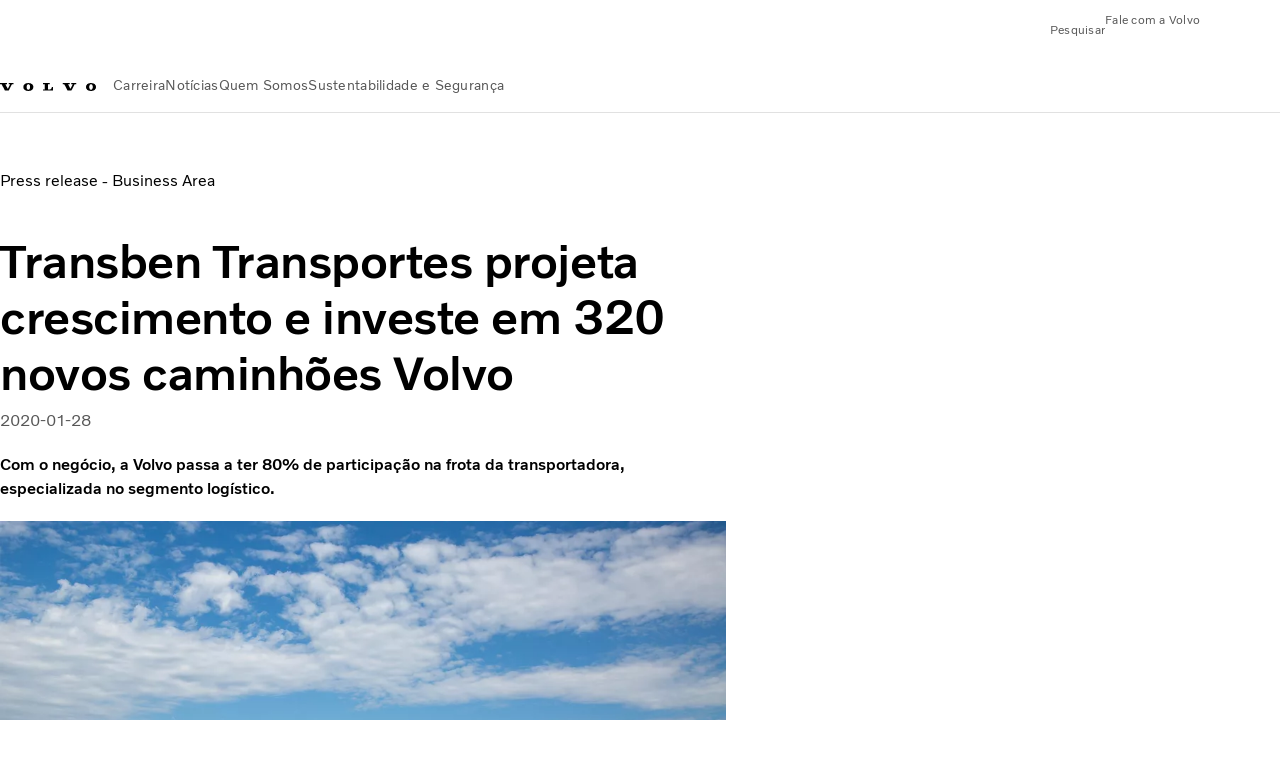

--- FILE ---
content_type: text/html;charset=utf-8
request_url: https://www.volvogroup.com/br/news-and-media/news/2020/jan/Transben_Transportes_projeta_crescimento_e_investe_em_320_novos_caminhoes_Volvo.html
body_size: 14002
content:

<!DOCTYPE HTML>
<html lang="pt-BR">
    <head>
    <meta charset="UTF-8"/>
    <title>Transben Transportes projeta crescimento e investe em 320 novos caminhões Volvo</title>
    <meta name="keywords" content="Volvo Trucks,Volvo,2020,Press release - Business Area"/>
    <meta name="description" content="A Volvo Trucks, que recentemente iniciou a venda de caminhões elétricos para transporte urbano na Europa, acredita que a eletrificação pode se tornar uma alternativa competitiva também para caminhões pesados.
"/>
    
    <meta name="viewport" content="width=device-width, initial-scale=1"/>

    
    
    

    

    

    

    
    
<script defer="defer" type="text/javascript" src="/.rum/@adobe/helix-rum-js@%5E2/dist/rum-standalone.js"></script>
<link rel="stylesheet" href="/clientlibs-edge/production/20260115172347/shared/vcdk/publish.css" type="text/css"><script src="/clientlibs-edge/production/20260115172347/shared/vcdk/publish.js" defer></script>





    
    
<script src="/clientlibs-edge/production/20260115172347/shared/vcdk/components.js" defer></script>








    <link rel="preconnect" href="https://cdn.designsystem.volvogroup.com"/>
    <link rel="preconnect" href="https://cdn.designsystem.volvogroup.com" crossorigin/>
    <link href="https://cdn.designsystem.volvogroup.com/2-2-0/css/volvo/typefaces.css" rel="stylesheet"/>



    
    <link rel="preconnect" href="https://fonts.googleapis.com"/>
    <link rel="preconnect" href="https://fonts.gstatic.com" crossorigin/>
    <link href="https://fonts.googleapis.com/css2?family=Noto+Sans:ital,wdth,wght@0,62.5..100,100..900;1,62.5..100,100..900&display=swap" rel="stylesheet"/>

    
    









    
    <meta property="og:title" content="Transben Transportes projeta crescimento e investe em 320 novos caminhões Volvo"/>
<meta property="og:description" content="Com o negócio, a Volvo passa a ter 80% de participação na frota da transportadora, especializada no segmento logístico."/>
<meta property="og:type" content="article"/>
<meta property="og:image" content="https://www.volvogroup.com/content/dam/volvo-group/markets/brazil/classic/news/2020/jan/1860x1050_Transben_Transportes.jpg"/>
<meta property="og:image:alt" content="Volvo Trucks Transben Transportes"/>
<meta property="twitter:image" content="https://www.volvogroup.com/content/dam/volvo-group/markets/brazil/classic/news/2020/jan/1860x1050_Transben_Transportes.jpg"/>
<meta property="twitter:image:alt" content="Volvo Trucks Transben Transportes"/>




    
    
    
    
<link rel="stylesheet" href="/clientlibs-edge/production/20260115172347/volvo-group/publish.css" type="text/css">


    
    
    
    
    
    


    

     
    
    
    
    
    

    
    
    
    
    
    
    
    
    

    
    
    
    
    
    

    
    

    <meta name="analytics-pageview" content='{
            "_volvo": {
                "universal": {
                    "generic": {
                        "brand": {
                            "name": "Volvo Group",
                            "type": "Market",
                            "identifier": "mkt\u002Dvg\u002Dpt\u002Dbr",
                            "reportSuite": {
                                "prodList": "volvog648146,volvogvcvhq,volvogvc",
                                "stagingList": "volvogvgaemstaging"
                            }
                        }
                    },
                    "web": {
                        "page": {
                            "category": "\/conf\/volvo\/settings\/wcm\/templates\/templates\u002Dvolvo\u002Dgroup\/volvo\u002Darticlepage",
                            "language": "Portuguese",
                            "country": "Brazil",
                            "templateLocation": "\/conf\/volvo\/settings\/wcm\/templates\/templates\u002Dvolvo\u002Dgroup\/volvo\u002Darticlepage",
                            "contentLocation": "\/content\/volvo\u002Dgroup\/brazil\/br\/news\u002Dand\u002Dmedia\/news\/2020\/jan\/Transben_Transportes_projeta_crescimento_e_investe_em_320_novos_caminhoes_Volvo",
                            "publishDate": "2022\u002D10\u002D14T10:32:53.145Z",
                            "tags": "volvo-trucks,volvo,2020,pressrelease_business-areas",
                            "author": ""
                        }
                    }
                }
            },
            "web" : {
                "webPageDetails" : {
                    "isErrorPage": false,
                    "isHomePage": false,
                    "name": "Transben Transportes projeta crescimento e investe em 320 novos caminhões Volvo",
                    "siteSection": "\/news\u002Dand\u002Dmedia\/news\/2020\/jan\/Transben_Transportes_projeta_crescimento_e_investe_em_320_novos_caminhoes_Volvo"
                }
            },
            "environment" : {
                "type": "prod"
            }
        }'/>

    
    <script>
        var dataLayer = {
            pageInfo:    {
                pageName:          "Transben Transportes projeta crescimento e investe em 320 novos caminhões Volvo",
                pageURL:           location.protocol + "//" + location.host + location.pathname,
                siteType:          "Market",
                siteIdentifier:    "mkt\u002Dvg\u002Dpt\u002Dbr",
                contentHierarchy1: "news\u002Dand\u002Dmedia",
                contentHierarchy2: "news",
                contentHierarchy3: "2020"
            },
            contentInfo: {
                publishDate:     "2022\u002D10\u002D14T10:32:53.145Z",
                templateName:    "Volvo Group Article Page",
                serverName:      ""
            },
            bAInfo: {
                businessArea:           "Volvo Group",
                division:               "International Division",
                region:                 "Latin America",
                market:                 "Brazil",
                language:               "Portuguese",
                lama:                   "pt\u002Dbr",
                reportSuiteListProd:    "volvog648146,volvogvcvhq,volvogvc",
                reportSuiteListStaging: "volvogvgaemstaging"
            }
        };
    </script>
    
    <script></script>
    
    
    
    
<script src="/clientlibs-edge/production/20260115172347/shared/components/structure/analytics-pageview.js"></script>


    
    
    
<script src="/etc.clientlibs/core/wcm/components/commons/datalayer/v1/clientlibs/core.wcm.components.commons.datalayer.v1.lc-6e1e9f7e5e2e5885d29bea65710ca169-lc.js" defer></script>


    
    
    
<script src="/clientlibs-edge/production/20260115172347/shared/components/structure/analytics-scroll.js" defer></script>




    
    
    

    

    


        <script type="text/javascript" src="//assets.adobedtm.com/afa9a4d5289e/ef4f96560c31/launch-c6c552103d6d.min.js" async></script>


    
    
    
<link rel="stylesheet" href="/etc.clientlibs/volvo/clientlibs/shared/components/pagetypes/article-page.lc-20260115224359-lc.css" type="text/css">



    

    
    
        
    
<script src="/clientlibs-edge/production/20260115172347/shared/components/structure/head-resource.js"></script>


    

    
        <link data-nc="HeadResource" rel="shortcut icon" href="/etc.clientlibs/volvo/clientlibs/volvo-group/publish/resources/favicon.ico" type="image/x-icon"/>
        <link data-nc="HeadResource" rel="icon" href="/etc.clientlibs/volvo/clientlibs/volvo-group/publish/resources/favicon.ico" type="image/x-icon"/>
    


    
        <script type='application/ld+json'>
            {"name":"Grupo Volvo","url":"https://www.volvogroup.com/br.html","logo":"https://www.volvogroup.com/content/dam/volvo-group/markets/master/logo/logo-volvo-group.svg","description":" Grupo Volvo é um dos maiores fabricantes mundiais de caminhões, ônibus, equipamentos de construção, motores marítimos e industriais. No Brasil, a Volvo é líder no mercado de caminhões pesados (2016). Tem sede em Curitiba - PR, onde produz caminhões, ônibus e motores.","address":{"streetAddress":"Gropegårdsgatan 2, 417 15 Göteborg","postOfficeBoxNumber":"AB Volvo SE-405 08 Gothenburg, Sweden","addressLocality":"Göteborg","postalCode":"417 15","addressCountry":"Sweden","@type":"PostalAddress"},"@context":"https://schema.org","@type":"Organization"}
        </script>
    
    
        <script type='application/ld+json'>
            {"name":"Grupo Volvo","alternateName":"Grupo Volvo","url":"https://www.volvogroup.com/br.html","potentialAction":{"target":{"urlTemplate":"https://www.volvogroup.com/br/tools/search-results.html?fulltext={search_term_string}","@type":"EntryPoint"},"@type":"SearchAction","query-input":"required name=search_term_string"},"@context":"https://schema.org","@type":"WebSite"}
        </script>
    
    

<script>(window.BOOMR_mq=window.BOOMR_mq||[]).push(["addVar",{"rua.upush":"false","rua.cpush":"false","rua.upre":"false","rua.cpre":"true","rua.uprl":"false","rua.cprl":"false","rua.cprf":"false","rua.trans":"SJ-52a0e479-38b9-4dbd-8ac2-216f0c9247e8","rua.cook":"false","rua.ims":"false","rua.ufprl":"false","rua.cfprl":"false","rua.isuxp":"false","rua.texp":"norulematch","rua.ceh":"false","rua.ueh":"false","rua.ieh.st":"0"}]);</script>
<script>!function(){function o(n,i){if(n&&i)for(var r in i)i.hasOwnProperty(r)&&(void 0===n[r]?n[r]=i[r]:n[r].constructor===Object&&i[r].constructor===Object?o(n[r],i[r]):n[r]=i[r])}try{var n=decodeURIComponent("%7B%22Akamai%22%3A%7B%22enabled%22%3Afalse%7D%7D");if(n.length>0&&window.JSON&&"function"==typeof window.JSON.parse){var i=JSON.parse(n);void 0!==window.BOOMR_config?o(window.BOOMR_config,i):window.BOOMR_config=i}}catch(r){window.console&&"function"==typeof window.console.error&&console.error("mPulse: Could not parse configuration",r)}}();</script>
                              <script>!function(e){var n="https://s.go-mpulse.net/boomerang/";if("False"=="True")e.BOOMR_config=e.BOOMR_config||{},e.BOOMR_config.PageParams=e.BOOMR_config.PageParams||{},e.BOOMR_config.PageParams.pci=!0,n="https://s2.go-mpulse.net/boomerang/";if(window.BOOMR_API_key="8X6S2-H385F-H96KL-Q5FD5-8DQWB",function(){function e(){if(!o){var e=document.createElement("script");e.id="boomr-scr-as",e.src=window.BOOMR.url,e.async=!0,i.parentNode.appendChild(e),o=!0}}function t(e){o=!0;var n,t,a,r,d=document,O=window;if(window.BOOMR.snippetMethod=e?"if":"i",t=function(e,n){var t=d.createElement("script");t.id=n||"boomr-if-as",t.src=window.BOOMR.url,BOOMR_lstart=(new Date).getTime(),e=e||d.body,e.appendChild(t)},!window.addEventListener&&window.attachEvent&&navigator.userAgent.match(/MSIE [67]\./))return window.BOOMR.snippetMethod="s",void t(i.parentNode,"boomr-async");a=document.createElement("IFRAME"),a.src="about:blank",a.title="",a.role="presentation",a.loading="eager",r=(a.frameElement||a).style,r.width=0,r.height=0,r.border=0,r.display="none",i.parentNode.appendChild(a);try{O=a.contentWindow,d=O.document.open()}catch(_){n=document.domain,a.src="javascript:var d=document.open();d.domain='"+n+"';void(0);",O=a.contentWindow,d=O.document.open()}if(n)d._boomrl=function(){this.domain=n,t()},d.write("<bo"+"dy onload='document._boomrl();'>");else if(O._boomrl=function(){t()},O.addEventListener)O.addEventListener("load",O._boomrl,!1);else if(O.attachEvent)O.attachEvent("onload",O._boomrl);d.close()}function a(e){window.BOOMR_onload=e&&e.timeStamp||(new Date).getTime()}if(!window.BOOMR||!window.BOOMR.version&&!window.BOOMR.snippetExecuted){window.BOOMR=window.BOOMR||{},window.BOOMR.snippetStart=(new Date).getTime(),window.BOOMR.snippetExecuted=!0,window.BOOMR.snippetVersion=12,window.BOOMR.url=n+"8X6S2-H385F-H96KL-Q5FD5-8DQWB";var i=document.currentScript||document.getElementsByTagName("script")[0],o=!1,r=document.createElement("link");if(r.relList&&"function"==typeof r.relList.supports&&r.relList.supports("preload")&&"as"in r)window.BOOMR.snippetMethod="p",r.href=window.BOOMR.url,r.rel="preload",r.as="script",r.addEventListener("load",e),r.addEventListener("error",function(){t(!0)}),setTimeout(function(){if(!o)t(!0)},3e3),BOOMR_lstart=(new Date).getTime(),i.parentNode.appendChild(r);else t(!1);if(window.addEventListener)window.addEventListener("load",a,!1);else if(window.attachEvent)window.attachEvent("onload",a)}}(),"400".length>0)if(e&&"performance"in e&&e.performance&&"function"==typeof e.performance.setResourceTimingBufferSize)e.performance.setResourceTimingBufferSize(400);!function(){if(BOOMR=e.BOOMR||{},BOOMR.plugins=BOOMR.plugins||{},!BOOMR.plugins.AK){var n="true"=="true"?1:0,t="",a="clmaumaxzcoam2luqlbq-f-bd567ec07-clientnsv4-s.akamaihd.net",i="false"=="true"?2:1,o={"ak.v":"39","ak.cp":"184664","ak.ai":parseInt("967132",10),"ak.ol":"0","ak.cr":8,"ak.ipv":4,"ak.proto":"h2","ak.rid":"8614846d","ak.r":44387,"ak.a2":n,"ak.m":"dsca","ak.n":"essl","ak.bpcip":"18.216.10.0","ak.cport":54894,"ak.gh":"23.192.164.15","ak.quicv":"","ak.tlsv":"tls1.3","ak.0rtt":"","ak.0rtt.ed":"","ak.csrc":"-","ak.acc":"","ak.t":"1769243331","ak.ak":"hOBiQwZUYzCg5VSAfCLimQ==6GDxC2TnJBTorB1GKZdUJDrJJFJ4xJR7Yi9Dmvec0iIV80x2HoO/J5ys4gNUpaElb0zhLcz57unYHo4n61anaSRk+xRvOvDdrgEWb6JUjh1+4lWR0iWdsgGjf58FbsAPQhTxjmQ44P3Eate/q1s+YVHog0uBvblNEkTErf3zjWVXzhjYCQ8QtRYwu8toypVMuUJ+eOPAu2AMUa8KNcyhLzsbYr/SrGNFhnK/EAiZn0bN57rLtKjBbMUc1wofDwylPWfuEig5yjM4WCnkjU8bL0UZEGbmmI0sQBoNzLmI/Hzc6wgFL4Sq70jITvmp+rG/3if/bnitC399hUJfcp9BbNjIGV9CgzLTbVu0kyci3dDCal4Ro9ZwrqUDlUOgR3iWnQcSFvCUvasTFlYtO3Zd+jnjGDN8/6xmPMUOgrsmoUk=","ak.pv":"33","ak.dpoabenc":"","ak.tf":i};if(""!==t)o["ak.ruds"]=t;var r={i:!1,av:function(n){var t="http.initiator";if(n&&(!n[t]||"spa_hard"===n[t]))o["ak.feo"]=void 0!==e.aFeoApplied?1:0,BOOMR.addVar(o)},rv:function(){var e=["ak.bpcip","ak.cport","ak.cr","ak.csrc","ak.gh","ak.ipv","ak.m","ak.n","ak.ol","ak.proto","ak.quicv","ak.tlsv","ak.0rtt","ak.0rtt.ed","ak.r","ak.acc","ak.t","ak.tf"];BOOMR.removeVar(e)}};BOOMR.plugins.AK={akVars:o,akDNSPreFetchDomain:a,init:function(){if(!r.i){var e=BOOMR.subscribe;e("before_beacon",r.av,null,null),e("onbeacon",r.rv,null,null),r.i=!0}return this},is_complete:function(){return!0}}}}()}(window);</script></head>
    <body class="articlepage articlebasepage basepage page basicpage" id="articlepage-24629222a9" data-cmp-data-layer-enabled>
        <div class="vcdk-theme-provider vcdk-theme-provider--main vcdk-theme-volvo" data-vcdk-brand="volvo" data-vcdk-mode="light" themeid="volvo-light">
          
              
          
          
          
              
    
        
    
<link rel="stylesheet" href="/clientlibs-edge/production/20260115172347/shared/components/structure/top-banner.css" type="text/css"><script src="/clientlibs-edge/production/20260115172347/shared/components/structure/top-banner.js" defer></script>


    
    
    
    
    
<script src="/clientlibs-edge/production/20260115172347/shared/components/structure/unsupported-browser.js" defer></script>




<div class="top-banner unsupported-browser hidden" data-nc="TopBanner">
    <div class="container">
        <vcdk-banner themeId="volvo-light" data-nc="UnsupportedBrowser">
            We noticed that you are using a browser that is no longer supported by our system, to enjoy the full Volvo experience consider changing browser
            <vcdk-banner-actions>
                
    
    
    
    

    
    

    
    
        
    
<link rel="stylesheet" href="/clientlibs-edge/production/20260115172347/shared/components/content/button.css" type="text/css">


    

    
    
    
    
        <vcdk-button invert-theme variant="secondary" size="medium" class="top-banner__close">
            Close
        </vcdk-button>
    

            </vcdk-banner-actions>
        </vcdk-banner>
    </div>
</div>


    
    
    
        
    
<link rel="stylesheet" href="/clientlibs-edge/production/20260115172347/shared/components/structure/marketlanguageselector.css" type="text/css"><script src="/clientlibs-edge/production/20260115172347/shared/components/structure/marketlanguageselector.js" defer></script>


    
    <div class="top-banner hidden" data-nc="TopBanner" data-nc-params-TopBanner='{
            "homepagePath": "/content/volvo-group/brazil/br"
        }'>
        <div class="container">

        </div>
    </div>




              <div class="header">
<header class="header__container container-fullwidth header__container--group ">
    <div class="header__main container" data-nc="Header" data-nc-params-Header='{
            "hasBrandInfo": false,
            "isVolvoGroup": true,
            "search": "hidden"
        }'>
       
       
<div class="header__brand">
    <div class="header__brand__container">
        
        

    
        
        
            
            
            
            
            
            
            
            
                
    
<script src="/clientlibs-edge/production/20260115172347/shared/components/content/image/image.js" defer></script>


            
            
            
            
            
    
<script src="/etc.clientlibs/core/wcm/components/image/v2/image/clientlibs/site.lc-d31d55e65397b599da9a48a99dd8f4af-lc.js"></script>


        
        
        
        
            
                <div data-cmp-is="image" data-cmp-lazythreshold="0" data-cmp-src="/br/_jcr_content/root/header/logo.coreimg{.width}.svg/1654267745391/logo-volvo-group.svg" data-asset="/content/dam/volvo-group/markets/master/logo/logo-volvo-group.svg" data-nc="ImageViewer" data-nc-params-ImageViewer='{
                        "assetUrl": "/br/_jcr_content/root/header/logo.coreimg.svg/1654267745391/logo-volvo-group.svg",
                        "assetPath": "",
                        "imageServer": "",
                        "isZoom": false
                    }' data-title="Volvo Group logo" class="img__container  cmp-image" id="image-8cab237443" itemscope itemtype="http://schema.org/ImageObject">
                    
                    <a class="img__link" href="/br.html" data-cmp-hook-image="link" target="_self">
                        
    
        
        <img src="/br/_jcr_content/root/header/logo.coreimg.svg/1654267745391/logo-volvo-group.svg" class="img__asset cmp-image__image img__asset__image" itemprop="contentUrl" data-cmp-hook-image="image" alt="Volvo Group logo"/>
        
        
    

                        <div class="cmp-image__overlay"></div>
                    </a>
                    
                    
                </div>
            
        

    
    



    


        
    </div>
</div>

       
       <div class="header__meta ">
    
    
    <div class="header__metanav header__metanav--phone hidden-desktop">
        <ul class="cmp-list">
            
            <li class="cmp-list__item">
                
                
    
    
    
    <vcdk-icon-button button-aria-label="Pesquisar" variant="tertiary" size="medium" icon="search" class="header__searchIcon">
    </vcdk-icon-button>

            </li>
            
            <li class="cmp-list__item">
                
                <span data-nc="Link" data-nc-params-link='{ &quot;event&quot;: &quot;SIDENAV_OPEN&quot; }'>
                    
    
    
    
    <vcdk-icon-button button-aria-label="Open Menu" variant="tertiary" size="medium" icon="hamburger-menu" class="header__burgerIcon">
    </vcdk-icon-button>

                </span>
            </li>
        </ul>
    </div>
    
    <div class="header__metanav header__metanav--desktop hidden-phone hidden-tablet">
        <button class="header__metanav-search-trigger header__searchIcon reset-button-styles">
            
    <vcdk-system-icon size="16" icon="search" element-role="presentation"></vcdk-system-icon>

            <span class="header__metanav-search-trigger-text">Pesquisar</span>
        </button>
        <div class="header-top-links structurelist list header__toplinks">
    
    



    
    
<script src="/clientlibs-edge/production/20260115172347/shared/components/content/list.js" defer></script>







<div class="list" data-nc="List" data-nc-params-List='{
        "title": ""
     }'>
    <div class="cmp-list--default">
        
        
    
    
        <ul class="cmp-list">
            <li class="cmp-list__item">
                <a class="cmp-list__item-link" href="https://www.volvogroup.com/br/contact-us.html" target="_self" data-link-text="Fale com a Volvo">
                    
    <vcdk-system-icon size="24" icon="mail-closed" element-role="presentation" class="cmp-list__item-icon cmp-list__item-icon--start"></vcdk-system-icon>

                    <span class="cmp-list__item-text" data-link-text="Fale com a Volvo">
                        Fale com a Volvo
                    </span>
                </a>
            </li>
        </ul>
    

    </div>
    
    <div class="cmp-list--accordion">
        <details class="cmp-list__details">
            <summary class="cmp-list__title">
                
                
            </summary>
            
    
    
        <ul class="cmp-list">
            <li class="cmp-list__item">
                <a class="cmp-list__item-link" href="https://www.volvogroup.com/br/contact-us.html" target="_self" data-link-text="Fale com a Volvo">
                    
    <vcdk-system-icon size="24" icon="mail-closed" element-role="presentation" class="cmp-list__item-icon cmp-list__item-icon--start"></vcdk-system-icon>

                    <span class="cmp-list__item-text" data-link-text="Fale com a Volvo">
                        Fale com a Volvo
                    </span>
                </a>
            </li>
        </ul>
    

        </details>
    </div>
</div>

    

</div>

    </div>
</div>

       
       

    <div class="header__search" hidden aria-hidden="true">
        
    <section class="cmp-search search" role="search" data-cmp-is="search" data-cmp-min-length="10000" data-cmp-results-size="10" data-nc="Search" data-cmp-data-layer="{&#34;search-62b18027fe&#34;:{&#34;@type&#34;:&#34;volvo/base/components/structure/search&#34;}}">
        <form class="cmp-search__form" method="get" data-cmp-results-page="https://www.volvogroup.com/br/tools/search-results.html" data-cmp-hook-search="form" action="/content/volvo-group/brazil/br.searchresults.json/_jcr_content/root/header/search" autocomplete="off">
            <div class="cmp-search__field">
                
    <vcdk-search-field placeholder="Pesquisar" name="q" input-aria-label="Pesquisar" id="search-field" icon="search" class="form-field--vcdk-search-field cmp-search__input">
    </vcdk-search-field>

                
            </div>
        </form>
        
<script data-cmp-hook-search="itemTemplate" type="x-template">
    <a class="cmp-search__item" data-cmp-hook-search="item" role="option" aria-selected="false">
        <span class="cmp-search__item-title" data-cmp-hook-search="itemTitle"></span>
    </a>
</script>

    </section>


    
    
<script src="/clientlibs-edge/production/20260115172347/shared/components/structure/search.js" defer></script>




    </div>


       
       <div class="header__mainnav" data-nc="Navigation" data-nc-params-navigation='{
        "isVolvoGroup": true,
        "i18n": {
            "overview": "Visão geral"
        }
    }'>
    
        
    
<script src="/clientlibs-edge/production/20260115172347/shared/components/structure/main-navigation.js" defer></script>


    

    <div class="header__mainnav-content">
        <div class="hidden-desktop header__mainnav-topbar">
            <div class="header__toplinks">
                
                <div class="header-top-links structurelist list">
    
    



    
    








<div class="list" data-nc="List" data-nc-params-List='{
        "title": ""
     }'>
    <div class="cmp-list--default">
        
        
    
    
        <ul class="cmp-list">
            <li class="cmp-list__item">
                <a class="cmp-list__item-link" href="https://www.volvogroup.com/br/contact-us.html" target="_self" data-link-text="Fale com a Volvo">
                    
    <vcdk-system-icon size="24" icon="mail-closed" element-role="presentation" class="cmp-list__item-icon cmp-list__item-icon--start"></vcdk-system-icon>

                    <span class="cmp-list__item-text" data-link-text="Fale com a Volvo">
                        Fale com a Volvo
                    </span>
                </a>
            </li>
        </ul>
    

    </div>
    
    <div class="cmp-list--accordion">
        <details class="cmp-list__details">
            <summary class="cmp-list__title">
                
                
            </summary>
            
    
    
        <ul class="cmp-list">
            <li class="cmp-list__item">
                <a class="cmp-list__item-link" href="https://www.volvogroup.com/br/contact-us.html" target="_self" data-link-text="Fale com a Volvo">
                    
    <vcdk-system-icon size="24" icon="mail-closed" element-role="presentation" class="cmp-list__item-icon cmp-list__item-icon--start"></vcdk-system-icon>

                    <span class="cmp-list__item-text" data-link-text="Fale com a Volvo">
                        Fale com a Volvo
                    </span>
                </a>
            </li>
        </ul>
    

        </details>
    </div>
</div>

    

</div>

             </div>
            <div class="header__mainnav-close">
                
                
                <span data-nc="Link" data-nc-params-link='{ &quot;event&quot;: &quot;SIDENAV_CLOSE&quot; }'>
                        
    
    
    
    <vcdk-icon-button button-aria-label="Close Menu" variant="tertiary" size="medium" icon="close">
    </vcdk-icon-button>

                </span>
            </div>
        </div>
        
        <div class="main-nav main-navigation navigation container"><nav id="main-navigation-1190e13e31" class="cmp-navigation" itemscope itemtype="http://schema.org/SiteNavigationElement" data-cmp-data-layer="{&#34;main-navigation-1190e13e31&#34;:{&#34;@type&#34;:&#34;volvo/base/components/structure/main-navigation&#34;}}">
    <ul class="cmp-navigation__group">
        
    <li class="cmp-navigation__item cmp-navigation__item--level-0">
        
    <a href="/br/careers.html" class="cmp-navigation__item-link" data-breadcrumb="/content/volvo-group/brazil/br/careers" target="_self">
        
        
        
        
        
        <span class="cmp-navigation__item-link-text">Carreira</span>
        
    <vcdk-system-icon size="16" icon="chevron-down" element-role="presentation" class="cmp-navigation__item-link-icon cmp-navigation__item-link-icon--16"></vcdk-system-icon>

        
    <vcdk-system-icon size="24" icon="chevron-down" element-role="presentation" class="cmp-navigation__item-link-icon cmp-navigation__item-link-icon--24"></vcdk-system-icon>

    </a>
    

        
    <ul class="cmp-navigation__group">
        
    <li class="cmp-navigation__item cmp-navigation__item--level-1">
        
    <a href="/br/careers/vagas-disponiveis.html" class="cmp-navigation__item-link" data-breadcrumb="/content/volvo-group/brazil/br/careers/vagas-disponiveis" external-redirect-page="https://www.volvogroup.com/br/careers/job-openings.html#page=1&amp;countries=Brazil" target="_self">
        
        
        
        
        
        <span class="cmp-navigation__item-link-text">Vagas Disponíveis</span>
        
    <vcdk-system-icon size="16" icon="link-external" element-role="presentation" class="cmp-navigation__item-link-icon cmp-navigation__item-link-icon--16"></vcdk-system-icon>

        
    <vcdk-system-icon size="24" icon="link-external" element-role="presentation" class="cmp-navigation__item-link-icon cmp-navigation__item-link-icon--24"></vcdk-system-icon>

    </a>
    

        
    </li>

    <li class="cmp-navigation__item cmp-navigation__item--level-1">
        
    <a href="/br/careers/aprendizagem-e-estagio.html" class="cmp-navigation__item-link" data-breadcrumb="/content/volvo-group/brazil/br/careers/aprendizagem-e-estagio" external-redirect-page="https://www.ciadeestagios.com.br/vagas/volvo/" target="_blank" rel="noopener">
        
        
        
        
        
        <span class="cmp-navigation__item-link-text">Estágio | Curitiba</span>
        
    <vcdk-system-icon size="16" icon="link-external" element-role="presentation" class="cmp-navigation__item-link-icon cmp-navigation__item-link-icon--16"></vcdk-system-icon>

        
    <vcdk-system-icon size="24" icon="link-external" element-role="presentation" class="cmp-navigation__item-link-icon cmp-navigation__item-link-icon--24"></vcdk-system-icon>

    </a>
    

        
    </li>

    <li class="cmp-navigation__item cmp-navigation__item--level-1">
        
    <a href="/br/careers/estagio-volvo-pederneiras.html" class="cmp-navigation__item-link" data-breadcrumb="/content/volvo-group/brazil/br/careers/estagio-volvo-pederneiras" target="_self">
        
        
        
        
        
        <span class="cmp-navigation__item-link-text">Aprendizagem e Estágio | Pederneiras</span>
        
    <vcdk-system-icon size="16" icon="chevron-right" element-role="presentation" class="cmp-navigation__item-link-icon cmp-navigation__item-link-icon--16"></vcdk-system-icon>

        
    <vcdk-system-icon size="24" icon="chevron-right" element-role="presentation" class="cmp-navigation__item-link-icon cmp-navigation__item-link-icon--24"></vcdk-system-icon>

    </a>
    

        
    </li>

        

    </ul>

    </li>

    <li class="cmp-navigation__item cmp-navigation__item--level-0 cmp-navigation__item--active">
        
    <a href="/br/news-and-media.html" aria-current="page" class="cmp-navigation__item-link" data-breadcrumb="/content/volvo-group/brazil/br/news-and-media" target="_self">
        
        
        
        
        
        <span class="cmp-navigation__item-link-text">Notícias</span>
        
    <vcdk-system-icon size="16" icon="chevron-down" element-role="presentation" class="cmp-navigation__item-link-icon cmp-navigation__item-link-icon--16"></vcdk-system-icon>

        
    <vcdk-system-icon size="24" icon="chevron-down" element-role="presentation" class="cmp-navigation__item-link-icon cmp-navigation__item-link-icon--24"></vcdk-system-icon>

    </a>
    

        
    <ul class="cmp-navigation__group">
        
    <li class="cmp-navigation__item cmp-navigation__item--level-1">
        
    <a href="/br/news-and-media/sala-de-imprensa.html" class="cmp-navigation__item-link" data-breadcrumb="/content/volvo-group/brazil/br/news-and-media/sala-de-imprensa" external-redirect-page="https://saladeimprensavolvo.com.br/" target="_blank" rel="noopener">
        
        
        
        
        
        <span class="cmp-navigation__item-link-text">Sala de Imprensa</span>
        
    <vcdk-system-icon size="16" icon="link-external" element-role="presentation" class="cmp-navigation__item-link-icon cmp-navigation__item-link-icon--16"></vcdk-system-icon>

        
    <vcdk-system-icon size="24" icon="link-external" element-role="presentation" class="cmp-navigation__item-link-icon cmp-navigation__item-link-icon--24"></vcdk-system-icon>

    </a>
    

        
    </li>

    <li class="cmp-navigation__item cmp-navigation__item--level-1">
        
    <a href="/br/news-and-media/press-releases.html" class="cmp-navigation__item-link" data-breadcrumb="/content/volvo-group/brazil/br/news-and-media/press-releases" target="_self">
        
        
        
        
        
        <span class="cmp-navigation__item-link-text">Notícias</span>
        
    <vcdk-system-icon size="16" icon="chevron-right" element-role="presentation" class="cmp-navigation__item-link-icon cmp-navigation__item-link-icon--16"></vcdk-system-icon>

        
    <vcdk-system-icon size="24" icon="chevron-right" element-role="presentation" class="cmp-navigation__item-link-icon cmp-navigation__item-link-icon--24"></vcdk-system-icon>

    </a>
    

        
    </li>

        

    </ul>

    </li>

    <li class="cmp-navigation__item cmp-navigation__item--level-0">
        
    <a href="/br/about-us.html" class="cmp-navigation__item-link" data-breadcrumb="/content/volvo-group/brazil/br/about-us" target="_self">
        
        
        
        
        
        <span class="cmp-navigation__item-link-text">Quem Somos</span>
        
    <vcdk-system-icon size="16" icon="chevron-down" element-role="presentation" class="cmp-navigation__item-link-icon cmp-navigation__item-link-icon--16"></vcdk-system-icon>

        
    <vcdk-system-icon size="24" icon="chevron-down" element-role="presentation" class="cmp-navigation__item-link-icon cmp-navigation__item-link-icon--24"></vcdk-system-icon>

    </a>
    

        
    <ul class="cmp-navigation__group">
        
    <li class="cmp-navigation__item cmp-navigation__item--level-1">
        
    <a href="/br/about-us/historia1.html" class="cmp-navigation__item-link" data-breadcrumb="/content/volvo-group/brazil/br/about-us/historia1" target="_self">
        
        
        
        
        
        <span class="cmp-navigation__item-link-text">História</span>
        
    <vcdk-system-icon size="16" icon="chevron-right" element-role="presentation" class="cmp-navigation__item-link-icon cmp-navigation__item-link-icon--16"></vcdk-system-icon>

        
    <vcdk-system-icon size="24" icon="chevron-right" element-role="presentation" class="cmp-navigation__item-link-icon cmp-navigation__item-link-icon--24"></vcdk-system-icon>

    </a>
    

        
    <ul class="cmp-navigation__group">
        
    <li class="cmp-navigation__item cmp-navigation__item--level-2">
        
    <a href="/br/about-us/historia1/revista-eu-rodo.html" class="cmp-navigation__item-link" data-breadcrumb="/content/volvo-group/brazil/br/about-us/historia1/revista-eu-rodo" target="_self">
        
        
        
        
        
        <span class="cmp-navigation__item-link-text">Revista Eu Rodo</span>
        
    <vcdk-system-icon size="16" icon="chevron-right" element-role="presentation" class="cmp-navigation__item-link-icon cmp-navigation__item-link-icon--16"></vcdk-system-icon>

        
    <vcdk-system-icon size="24" icon="chevron-right" element-role="presentation" class="cmp-navigation__item-link-icon cmp-navigation__item-link-icon--24"></vcdk-system-icon>

    </a>
    

        
    </li>

        
    </ul>

    </li>

        

    </ul>

    </li>

    <li class="cmp-navigation__item cmp-navigation__item--level-0">
        
    <a href="/br/sustentabilidade.html" class="cmp-navigation__item-link" data-breadcrumb="/content/volvo-group/brazil/br/sustentabilidade" target="_self">
        
        
        
        
        
        <span class="cmp-navigation__item-link-text">Sustentabilidade e Segurança</span>
        
    <vcdk-system-icon size="16" icon="chevron-down" element-role="presentation" class="cmp-navigation__item-link-icon cmp-navigation__item-link-icon--16"></vcdk-system-icon>

        
    <vcdk-system-icon size="24" icon="chevron-down" element-role="presentation" class="cmp-navigation__item-link-icon cmp-navigation__item-link-icon--24"></vcdk-system-icon>

    </a>
    

        
    <ul class="cmp-navigation__group">
        
    <li class="cmp-navigation__item cmp-navigation__item--level-1">
        
    <a href="/br/sustentabilidade/patrocinios-e-apoios1.html" class="cmp-navigation__item-link" data-breadcrumb="/content/volvo-group/brazil/br/sustentabilidade/patrocinios-e-apoios1" target="_self">
        
        
        
        
        
        <span class="cmp-navigation__item-link-text">Patrocínios e Apoios</span>
        
    <vcdk-system-icon size="16" icon="chevron-right" element-role="presentation" class="cmp-navigation__item-link-icon cmp-navigation__item-link-icon--16"></vcdk-system-icon>

        
    <vcdk-system-icon size="24" icon="chevron-right" element-role="presentation" class="cmp-navigation__item-link-icon cmp-navigation__item-link-icon--24"></vcdk-system-icon>

    </a>
    

        
    <ul class="cmp-navigation__group">
        
    <li class="cmp-navigation__item cmp-navigation__item--level-2">
        
    <a href="/br/sustentabilidade/patrocinios-e-apoios1/projeto.html" class="cmp-navigation__item-link" data-breadcrumb="/content/volvo-group/brazil/br/sustentabilidade/patrocinios-e-apoios1/projeto" target="_self">
        
        
        
        
        
        <span class="cmp-navigation__item-link-text">Formulário para envio de projeto</span>
        
    <vcdk-system-icon size="16" icon="chevron-right" element-role="presentation" class="cmp-navigation__item-link-icon cmp-navigation__item-link-icon--16"></vcdk-system-icon>

        
    <vcdk-system-icon size="24" icon="chevron-right" element-role="presentation" class="cmp-navigation__item-link-icon cmp-navigation__item-link-icon--24"></vcdk-system-icon>

    </a>
    

        
    </li>

        
    </ul>

    </li>

        

    </ul>

    </li>

        
    </ul>
</nav>

    

</div>

   </div>
</div>

    </div>
</header>
</div>



              



              
<div class="root responsivegrid">


<div class="aem-Grid aem-Grid--12 aem-Grid--default--12 ">
    
    <div class="breadcrumb aem-GridColumn aem-GridColumn--default--12">
    <nav class="cmp-breadcrumb hidden-phone hidden-tablet cmp-breadcrumb--invisible" aria-label="Caminho" data-nc="Breadcrumb">
        <ol class="cmp-breadcrumb__list" itemscope itemtype="http://schema.org/BreadcrumbList">
            <li class="cmp-breadcrumb__item" itemprop="itemListElement" itemscope itemtype="http://schema.org/ListItem">
                <a href="/br/news-and-media.html" class="cmp-breadcrumb__item-link" itemprop="item" target="_self">
                    <span class="cmp-breadcrumb__item-name" itemprop="name">Notícias</span>
                </a>
                <meta itemprop="position" content="1"/>
            </li>
        
            <li class="cmp-breadcrumb__item cmp-breadcrumb__item--active" itemprop="itemListElement" itemscope itemtype="http://schema.org/ListItem">
                
                    <span class="cmp-breadcrumb__item-name" itemprop="name">Transben Transportes projeta crescimento e investe em 320 novos caminhões Volvo</span>
                
                <meta itemprop="position" content="2"/>
            </li>
        </ol>
    </nav>
    
    


</div>
<div class="article aem-GridColumn aem-GridColumn--default--12">
    
    
<link rel="stylesheet" href="/clientlibs-edge/production/20260115172347/shared/components/structure/article.css" type="text/css">




    <script type="application/ld+json">
        {"datePublished":"2020-01-28","image":["https://assets.volvo.com/is/image/VolvoInformationTechnologyAB/1860x1050_Transben_Transportes?wid=1400&fit=constrain"],"@type":"Article","publisher":{"@type":"Organization","name":"Grupo Volvo","logo":{"@type":"ImageObject","name":"/content/dam/volvo-group/markets/master/logo/logo-volvo-group.svg"}},"description":"Com o negócio, a Volvo passa a ter 80% de participação na frota da transportadora, especializada no segmento logístico.","dateModified":"2021-04-26T07:16:48.133Z","mainEntityOfPage":{"@type":"WebPage","@id":"https://www.volvogroup.com/br/news-and-media/news/2020/jan/Transben_Transportes_projeta_crescimento_e_investe_em_320_novos_caminhoes_Volvo.html"},"@context":"https://schema.org","headline":"Transben Transportes projeta crescimento e investe em 320 novos caminhões Volvo"}
    </script>
    <article class="article__base">
        
        <div class="article__tag">
            
    
    
    <vcdk-tag variant="neutral-subtle" size="medium"/>
        Press release - Business Area
    </vcdk-tag>

        </div>
        <h1 class="article__title">Transben Transportes projeta crescimento e investe em 320 novos caminhões Volvo</h1>
        <div class="article__details direction--ltr">
            <span class="article__date">2020-01-28</span>
            
            
        </div>
        
        
        <div class="article__introduction">Com o negócio, a Volvo passa a ter 80% de participação na frota da transportadora, especializada no segmento logístico.</div>
        <div class="article__media">
            <figure>
                
                    <img src="https://assets.volvo.com/is/image/VolvoInformationTechnologyAB/1860x1050_Transben_Transportes?wid=1024" alt="Volvo Trucks Transben Transportes"/>
                    
                    
                
                
                
            </figure>
        </div>
    </article>

</div>
<div class="responsivegrid main-grid aem-GridColumn aem-GridColumn--default--12">


<div class="aem-Grid aem-Grid--12 aem-Grid--default--12 ">
    
    <div class="text margin-top--single margin-bottom--single aem-GridColumn aem-GridColumn--default--12">

    
    
    
    

    
    

    
    
        
    
<link rel="stylesheet" href="/clientlibs-edge/production/20260115172347/shared/components/content/text.css" type="text/css">


    

    
    
    
    
<script src="/clientlibs-edge/production/20260115172347/shared/components/content/text.js" defer></script>



  <div class="text__container" data-nc="Text">
      <p>A empresa de Brusque (SC) adquiriu 250 FH e 70 VM que se somam aos seus atuais 562 veículos. Com o negócio a Volvo passa a ter 80% de participação na frota da transportadora, especializada no segmento logístico. “Acompanhamos a evolução do mercado e investimos sempre em inovação em nossos caminhões. Isso nos ajuda muito em nossa estratégia de ser uma empresa ágil, segura e de tecnologia avançada”, diz Adriano Benvenutti, diretor-administrativo da Transben.</p>
<p>“A Transben já era um cliente tradicional Volvo e essa aquisição consolida ainda mais essa parceria”, comemora Wilson Lirmann, presidente do Grupo Volvo América Latina. “O negócio foi fechado no final do ano passado e iniciamos 2020 com as primeiras entregas desse lote”, completa Alcides Cavalcanti, diretor comercial de caminhões da marca.</p>
<p>Volvo traz resultado</p>
<p>Sobre a preferência pela Volvo, o diretor da Transben afirma: “Já tive todos os tipos de caminhões e testamos. O conhecimento do dia a dia mostra que os veículos Volvo entregam resultados bem superiores em custo operacional, durabilidade, conforto, pós-venda. É o que tem de melhor hoje no mercado”, afirma Benvenutti.</p>
<p>Para ele, tão importante quanto a qualidade é a percepção de quem conduz os caminhões. “É o que motorista gosta, tem orgulho de dirigir. Não adianta ter um veículo robusto e forte que motorista não valorize”. Entre as muitas inovações e tecnologias, o empresário destaca o controle de médias dos caminhões Volvo. “Diesel é nosso maior custo. A Volvo permite monitorar onde o motorista acerta, erra e o que ajustar”.</p>
<p>A relação da Transben com a Volvo vai além dos caminhões. A empresa tem todos os produtos da marca: banco, consórcio, planos de manutenção, peças etc. A integração é tão elevada que a Transben finaliza a construção de uma oficina com 3 mil m² onde a Dicave, concessionária Volvo que atende a empresa, terá base para atender revisões.</p>
<p>A Transben</p>
<p>Os novos veículos vão reforçar a operação de logística da empresa para grandes clientes como Havan, Klabin, GDC Alimentos, TBM fios, Britânia e outros. A Transben opera no sistema de fretamento completo. Transporta todos os tipos de carga da fábrica ou centros de distribuição até o cliente final com veículos dedicados com exclusividade à mercadoria das empresas que atende em todo o Brasil.</p>
<p>Os números da Transben Transportes são superlativos. A empresa encerrou 2019 com quase 1 milhão de toneladas de cargas transportadas, média de 80 mil por mês. Seus veículos rodaram a impressionante marca de 36 milhões de quilômetros. Os números são 35% superiores a 2018 e, para 2020, Adriano projeta crescer mais 40%. O faturamento em 2019 alcançou R$ 250 milhões. Com frota total de 882 veículos após o novo lote Volvo, o empresário afirma que a Transben Transportes está entre as maiores transportadoras de Santa Catarina.</p>
<p>Estrutura garante agilidade</p>
<p>Empresa familiar, completou 20 anos em 2019. Adriano é sócio do pai, José Benvenutti, diretor-presidente. Mas desde 1969 a familia está no ramo de transportes. Entre os diferenciais da empresa, o executivo destaca a ampla frota com equipe treinada e o rastreio de 100% dos veículos como medida de segurança. Além da matriz em Brusque, a Transben Transportes tem dois centros de apoio em Três Lagoas (MS) e Rondonópolis (MT), além de 10 filiais por todo o país. “Essa estrutura nos dá agilidade e rapidez nas entregas. Somos uma empresa 100% dedicada às necessidades de nossos clientes num modelo praticamente customizado. E a compra do lote de caminhões Volvo reforça nossos valores como empresa”, diz Adriano.</p>
<p>Vídeo release Transben<br />
<a href="https://youtu.be/PPFuRukh3xg" target="_blank" rel="noopener">https://youtu.be/PPFuRukh3xg</a></p>
<p><a href="https://saladeimprensavolvo.com.br/releases/transben-transportes-projeta-crescimento-e-investe-em-320-novos-caminhoes-volvo" target="_blank" rel="noopener">Acesse o release na sala de imprensa.</a></p>
<p>Curitiba, 28 de janeiro de 2020.</p>
<p>Mais informações,</p>
<p>Marco Greiffo – Grupo Volvo América Latina<br />
Assessor de Imprensa – Comunicação Corporativa<br />
Tel: &#43;55 41 3317-8736 - E-mail: marco.greiffo&#64;volvo.com</p>
<p>Newton Chagas – Grupo Volvo América Latina<br />
Assessoria de Imprensa - Tel.: &#43;55 41 3317 8296<br />
E-mail: newton.chagas&#64;outlook.com</p>

  </div>
  
    

</div>
<div class="text margin-top--single margin-bottom--single aem-GridColumn aem-GridColumn--default--12">

    
    
    
    

    
    

    
    
        
    



    

    
    
    
    




  <div class="text__container" data-nc="Text">
      <h2>Related News</h2>
  </div>
  
    

</div>
<div class="teaserlist list teaser--layout-top aem-GridColumn aem-GridColumn--default--12">
    
    
<link rel="stylesheet" href="/clientlibs-edge/production/20260115172347/shared/components/content/teaserlist.css" type="text/css"><script src="/clientlibs-edge/production/20260115172347/shared/components/content/teaserlist.js" defer></script>


    
    
    

    
    
        <link rel="stylesheet" href="/clientlibs-edge/production/20260115172347/volvo-group/publish/components/content/teaserlist.css" type="text/css">
    

    
    




    
    
    
    
    
        <span class="teaserlist__title--group t-caption-2">Últimos press releases</span>
        <h3 class="teaserlist__title">Latest Press Release</h3>
        <ul data-nc="TeaserList" class="teaserlist__list teaserlist--layout-top">
            
                <li class="cmp-teaser__item">
                    <a class="cmp-teaser__link" href="https://www.volvogroup.com/br/news-and-media/news/2022/aug/volvo-lanca-b510r-chassi-rodoviario-que-da-salto-em-tecnologia-seguranca-e-conectividade.html" target="_self">
                        
    
    
    
    

    
    

    
    
        
    
<link rel="stylesheet" href="/clientlibs-edge/production/20260115172347/shared/components/content/teaser.css" type="text/css">


    



    <div class="cmp-teaser">
        <div class="cmp-teaser__image">
            <div class="cmp-image" itemtype="http://schema.org/ImageObject" itemscope>
                
                 <img src="https://assets.volvo.com/is/image/VolvoInformationTechnologyAB/B510R%20(11)?size=1280,720&scl=1" class="cmp-image__image" alt="Novo Volvo B510R na estrada | Grupo Volvo" loading="lazy" itemprop="contentUrl"/>
                
                
                
            </div>
        </div>
        
        <div class="cmp-teaser__overlay"></div>
        <div class="cmp-teaser__overlay--shade"></div>
        
        <div class="cmp-teaser__content">
            <div class="article__header">
                <div class="article__tag">
                    Press release - Business Area
                </div>
                <div class="article__details direction--ltr">
                    <time class="article__date" datetime="2022-08-08 18:30:00.000Z">
                        2022-08-09
                    </time>
                    <time class="article__date--long" datetime="2022-08-08 18:30:00.000Z">
                        agosto 9, 2022
                    </time>
                    
                    
                </div>
            </div>
            <h3 class="cmp-teaser__title article__title">Volvo lança B510R, chassi rodoviário que dá salto em tecnologia, segurança e conectividade</h3>
            <div class="cmp-teaser__description">O novo modelo que chega em 2023 é o ônibus mais potente do Brasil e faz parte de uma linha de chassis recém apresentada na Europa.</div>
        </div>
    </div>


                        
                    </a>
                </li>
            
                <li class="cmp-teaser__item">
                    <a class="cmp-teaser__link" href="https://www.volvogroup.com/br/news-and-media/news/2021/apr/tracbel-unifica-identidade-de-suas-concessionarias-de-caminhoes-e-onibus-no-norte-e-nordeste.html" target="_self">
                        
    
    
    
    

    
    

    
    
        
    



    



    <div class="cmp-teaser">
        <div class="cmp-teaser__image">
            <div class="cmp-image" itemtype="http://schema.org/ImageObject" itemscope>
                
                 <img src="https://assets.volvo.com/is/image/VolvoInformationTechnologyAB/1860x1050-tracbel-imagem-release?size=1280,720&scl=1" class="cmp-image__image" alt="Tracbel unifica identidade de suas concessionárias de caminhões e ônibus no Norte e Nordeste" loading="lazy" itemprop="contentUrl"/>
                
                
                
            </div>
        </div>
        
        <div class="cmp-teaser__overlay"></div>
        <div class="cmp-teaser__overlay--shade"></div>
        
        <div class="cmp-teaser__content">
            <div class="article__header">
                <div class="article__tag">
                    Press release - Business Area
                </div>
                <div class="article__details direction--ltr">
                    <time class="article__date" datetime="2021-04-14 13:00:00.000Z">
                        2021-04-14
                    </time>
                    <time class="article__date--long" datetime="2021-04-14 13:00:00.000Z">
                        abril 14, 2021
                    </time>
                    
                    
                </div>
            </div>
            <h3 class="cmp-teaser__title article__title">Tracbel unifica identidade de suas concessionárias de caminhões e ônibus no Norte e Nordeste</h3>
            <div class="cmp-teaser__description">Com a mudança, as casas Apavel, tradicional concessionário de caminhões e ônibus Volvo no Ceará, Maranhão e Piauí, passam a adotar o nome Tracbel de forma definitiva, consolidando um processo iniciado em 2018.</div>
        </div>
    </div>


                        
                    </a>
                </li>
            
                <li class="cmp-teaser__item">
                    <a class="cmp-teaser__link" href="https://www.volvogroup.com/br/news-and-media/news/2021/apr/lider-na-producao-de-acucar-etanol-e-bioenergia-no-pais-raizen-recebe-210-caminhoes-da-volvo.html" target="_self">
                        
    
    
    
    

    
    

    
    
        
    



    



    <div class="cmp-teaser">
        <div class="cmp-teaser__image">
            <div class="cmp-image" itemtype="http://schema.org/ImageObject" itemscope>
                
                 <img src="https://assets.volvo.com/is/image/VolvoInformationTechnologyAB/1860x1050-lider-na-producao-de-acucar-etanol-e-bioenergia-no-pais?size=1280,720&scl=1" class="cmp-image__image" alt="Líder na produção de açúcar, etanol e bioenergia no país, Raízen recebe 210 caminhões da Volvo" loading="lazy" itemprop="contentUrl"/>
                
                
                
            </div>
        </div>
        
        <div class="cmp-teaser__overlay"></div>
        <div class="cmp-teaser__overlay--shade"></div>
        
        <div class="cmp-teaser__content">
            <div class="article__header">
                <div class="article__tag">
                    Press release - Business Area
                </div>
                <div class="article__details direction--ltr">
                    <time class="article__date" datetime="2021-04-08 13:00:00.000Z">
                        2021-04-08
                    </time>
                    <time class="article__date--long" datetime="2021-04-08 13:00:00.000Z">
                        abril 8, 2021
                    </time>
                    
                    
                </div>
            </div>
            <h3 class="cmp-teaser__title article__title">Líder na produção de açúcar, etanol e bioenergia no país, Raízen recebe 210 caminhões da Volvo</h3>
            <div class="cmp-teaser__description">Referência global em bioenergia e player nº 1 na produção e comercialização de açúcar, a Raízen utilizará caminhões Volvo em suas operações de São Paulo e do Mato Grosso do Sul na safra de cana-de-açúcar 21/22, que começa agora em abril.</div>
        </div>
    </div>


                        
                    </a>
                </li>
            
        </ul>
    


    

</div>

    
</div>
</div>

    
</div>
</div>


              

              <footer class="footer__container">
    <div class="container">
        
        <div class="footer__links">
    <div class="footer__links-group" data-nc="LinkList">
        
    
    



    
    








<div class="list" data-nc="List" data-nc-params-List='{
        "title": "Links Úteis"
     }'>
    <div class="cmp-list--default">
        <p class="cmp-list__title">Links Úteis</p>
        
    
    
        <ul class="cmp-list">
            <li class="cmp-list__item">
                <a class="cmp-list__item-link" href="https://www.volvogroup.com/br/careers/job-openings.html#page=1&countries=Brazil" target="_self" data-link-text="Vagas">
                    
                    <span class="cmp-list__item-text" data-link-text="Vagas">
                        Vagas
                    </span>
                </a>
            </li>
        
            <li class="cmp-list__item">
                <a class="cmp-list__item-link" href="https://saladeimprensavolvo.com.br/" target="_blank" data-link-text="Sala de Imprensa" rel="noopener">
                    
                    <span class="cmp-list__item-text" data-link-text="Sala de Imprensa">
                        Sala de Imprensa
                    </span>
                </a>
            </li>
        
            <li class="cmp-list__item">
                <a class="cmp-list__item-link" href="https://www.volvogroup.com/br/contato.html" target="_blank" data-link-text="Fale com a Volvo">
                    
                    <span class="cmp-list__item-text" data-link-text="Fale com a Volvo">
                        Fale com a Volvo
                    </span>
                </a>
            </li>
        
            <li class="cmp-list__item">
                <a class="cmp-list__item-link" href="https://secure.ethicspoint.com/domain/media/pteu/gui/48120/index.html" target="_blank" data-link-text="Comitê de Ética" rel="noopener">
                    
                    <span class="cmp-list__item-text" data-link-text="Comitê de Ética">
                        Comitê de Ética
                    </span>
                </a>
            </li>
        
            <li class="cmp-list__item">
                <a class="cmp-list__item-link" href="/content/dam/volvo-group/markets/brazil/home/Relat%C3%B3rio%20MTE%202%C2%BA%20Semestre%202025.pdf" target="_blank" data-link-text="Relatório MTE">
                    
                    <span class="cmp-list__item-text" data-link-text="Relatório MTE">
                        Relatório MTE
                    </span>
                </a>
            </li>
        
            <li class="cmp-list__item">
                <a class="cmp-list__item-link" href="https://www.volvogroup.com/br/projeto-academico.html" target="_blank" data-link-text="Projetos Acadêmicos">
                    
                    <span class="cmp-list__item-text" data-link-text="Projetos Acadêmicos">
                        Projetos Acadêmicos
                    </span>
                </a>
            </li>
        
            <li class="cmp-list__item">
                <a class="cmp-list__item-link" href="https://www.volvogroup.com/br/sustentabilidade/patrocinios-e-apoios1.html" target="_blank" data-link-text="Patrocínios e Apoios">
                    
                    <span class="cmp-list__item-text" data-link-text="Patrocínios e Apoios">
                        Patrocínios e Apoios
                    </span>
                </a>
            </li>
        
            <li class="cmp-list__item">
                <a class="cmp-list__item-link" href="https://www.volvogroup.com/en-en/suppliers.html" target="_blank" data-link-text="Portal Fornecedores - Global">
                    
                    <span class="cmp-list__item-text" data-link-text="Portal Fornecedores - Global">
                        Portal Fornecedores - Global
                    </span>
                </a>
            </li>
        
            <li class="cmp-list__item">
                <a class="cmp-list__item-link" href="https://pvst.com.br/" target="_blank" data-link-text="PVST – Programa Volvo de Segurança no Trânsito" rel="noopener">
                    
                    <span class="cmp-list__item-text" data-link-text="PVST – Programa Volvo de Segurança no Trânsito">
                        PVST – Programa Volvo de Segurança no Trânsito
                    </span>
                </a>
            </li>
        
            <li class="cmp-list__item">
                <a class="cmp-list__item-link" href="https://memorialdaseguranca.com.br/" target="_self" data-link-text="Memorial da Segurança no Transporte" rel="noopener">
                    
                    <span class="cmp-list__item-text" data-link-text="Memorial da Segurança no Transporte">
                        Memorial da Segurança no Transporte
                    </span>
                </a>
            </li>
        
            <li class="cmp-list__item">
                <a class="cmp-list__item-link" href="https://www.facebook.com/Casa-Verde-projeto-cultural-e-ambiental-415429245160993/?__tn__=%2Cd%2CP-R&eid=ARBRYlH21PlibEhJrWdlWG1Sbp4otU0lV2ScSUeRrKOk2y6XY80BIo36-Mt8ohLMV8JiXuzp24tn39rl" target="_blank" data-link-text="Casa Verde" rel="noopener">
                    
                    <span class="cmp-list__item-text" data-link-text="Casa Verde">
                        Casa Verde
                    </span>
                </a>
            </li>
        
            <li class="cmp-list__item">
                <a class="cmp-list__item-link" href="/content/dam/volvo-group/markets/brazil/home/Manual_Basico_Seguranca_Transito.pdf" target="_blank" data-link-text="Manual Básico de Segurança no Trânsito">
                    
                    <span class="cmp-list__item-text" data-link-text="Manual Básico de Segurança no Trânsito">
                        Manual Básico de Segurança no Trânsito
                    </span>
                </a>
            </li>
        </ul>
    

    </div>
    
    <div class="cmp-list--accordion">
        <details class="cmp-list__details">
            <summary class="cmp-list__title">
                Links Úteis
                
    <vcdk-system-icon size="24" icon="chevron-down" element-role="presentation" class="cmp-list__title-icon"></vcdk-system-icon>

            </summary>
            
    
    
        <ul class="cmp-list">
            <li class="cmp-list__item">
                <a class="cmp-list__item-link" href="https://www.volvogroup.com/br/careers/job-openings.html#page=1&countries=Brazil" target="_self" data-link-text="Vagas">
                    
                    <span class="cmp-list__item-text" data-link-text="Vagas">
                        Vagas
                    </span>
                </a>
            </li>
        
            <li class="cmp-list__item">
                <a class="cmp-list__item-link" href="https://saladeimprensavolvo.com.br/" target="_blank" data-link-text="Sala de Imprensa" rel="noopener">
                    
                    <span class="cmp-list__item-text" data-link-text="Sala de Imprensa">
                        Sala de Imprensa
                    </span>
                </a>
            </li>
        
            <li class="cmp-list__item">
                <a class="cmp-list__item-link" href="https://www.volvogroup.com/br/contato.html" target="_blank" data-link-text="Fale com a Volvo">
                    
                    <span class="cmp-list__item-text" data-link-text="Fale com a Volvo">
                        Fale com a Volvo
                    </span>
                </a>
            </li>
        
            <li class="cmp-list__item">
                <a class="cmp-list__item-link" href="https://secure.ethicspoint.com/domain/media/pteu/gui/48120/index.html" target="_blank" data-link-text="Comitê de Ética" rel="noopener">
                    
                    <span class="cmp-list__item-text" data-link-text="Comitê de Ética">
                        Comitê de Ética
                    </span>
                </a>
            </li>
        
            <li class="cmp-list__item">
                <a class="cmp-list__item-link" href="/content/dam/volvo-group/markets/brazil/home/Relat%C3%B3rio%20MTE%202%C2%BA%20Semestre%202025.pdf" target="_blank" data-link-text="Relatório MTE">
                    
                    <span class="cmp-list__item-text" data-link-text="Relatório MTE">
                        Relatório MTE
                    </span>
                </a>
            </li>
        
            <li class="cmp-list__item">
                <a class="cmp-list__item-link" href="https://www.volvogroup.com/br/projeto-academico.html" target="_blank" data-link-text="Projetos Acadêmicos">
                    
                    <span class="cmp-list__item-text" data-link-text="Projetos Acadêmicos">
                        Projetos Acadêmicos
                    </span>
                </a>
            </li>
        
            <li class="cmp-list__item">
                <a class="cmp-list__item-link" href="https://www.volvogroup.com/br/sustentabilidade/patrocinios-e-apoios1.html" target="_blank" data-link-text="Patrocínios e Apoios">
                    
                    <span class="cmp-list__item-text" data-link-text="Patrocínios e Apoios">
                        Patrocínios e Apoios
                    </span>
                </a>
            </li>
        
            <li class="cmp-list__item">
                <a class="cmp-list__item-link" href="https://www.volvogroup.com/en-en/suppliers.html" target="_blank" data-link-text="Portal Fornecedores - Global">
                    
                    <span class="cmp-list__item-text" data-link-text="Portal Fornecedores - Global">
                        Portal Fornecedores - Global
                    </span>
                </a>
            </li>
        
            <li class="cmp-list__item">
                <a class="cmp-list__item-link" href="https://pvst.com.br/" target="_blank" data-link-text="PVST – Programa Volvo de Segurança no Trânsito" rel="noopener">
                    
                    <span class="cmp-list__item-text" data-link-text="PVST – Programa Volvo de Segurança no Trânsito">
                        PVST – Programa Volvo de Segurança no Trânsito
                    </span>
                </a>
            </li>
        
            <li class="cmp-list__item">
                <a class="cmp-list__item-link" href="https://memorialdaseguranca.com.br/" target="_self" data-link-text="Memorial da Segurança no Transporte" rel="noopener">
                    
                    <span class="cmp-list__item-text" data-link-text="Memorial da Segurança no Transporte">
                        Memorial da Segurança no Transporte
                    </span>
                </a>
            </li>
        
            <li class="cmp-list__item">
                <a class="cmp-list__item-link" href="https://www.facebook.com/Casa-Verde-projeto-cultural-e-ambiental-415429245160993/?__tn__=%2Cd%2CP-R&eid=ARBRYlH21PlibEhJrWdlWG1Sbp4otU0lV2ScSUeRrKOk2y6XY80BIo36-Mt8ohLMV8JiXuzp24tn39rl" target="_blank" data-link-text="Casa Verde" rel="noopener">
                    
                    <span class="cmp-list__item-text" data-link-text="Casa Verde">
                        Casa Verde
                    </span>
                </a>
            </li>
        
            <li class="cmp-list__item">
                <a class="cmp-list__item-link" href="/content/dam/volvo-group/markets/brazil/home/Manual_Basico_Seguranca_Transito.pdf" target="_blank" data-link-text="Manual Básico de Segurança no Trânsito">
                    
                    <span class="cmp-list__item-text" data-link-text="Manual Básico de Segurança no Trânsito">
                        Manual Básico de Segurança no Trânsito
                    </span>
                </a>
            </li>
        </ul>
    

        </details>
    </div>
</div>

    


    </div>
    <div class="footer__links-group" data-nc="LinkList">
        
    
    



    
    








<div class="list" data-nc="List" data-nc-params-List='{
        "title": "Redes Sociais"
     }'>
    <div class="cmp-list--default">
        <p class="cmp-list__title">Redes Sociais</p>
        
    
    
        <ul class="cmp-list">
            <li class="cmp-list__item">
                <a class="cmp-list__item-link" href="https://www.linkedin.com/company/grupovolvobrasil/?viewAsMember=true" target="_blank" data-link-text="LinkedIn Grupo Volvo no Brasil" rel="noopener">
                    
    <vcdk-system-icon size="24" icon="linkedin" element-role="presentation" class="cmp-list__item-icon cmp-list__item-icon--start"></vcdk-system-icon>

                    <span class="cmp-list__item-text" data-link-text="LinkedIn Grupo Volvo no Brasil">
                        LinkedIn Grupo Volvo no Brasil
                    </span>
                </a>
            </li>
        
            <li class="cmp-list__item">
                <a class="cmp-list__item-link" href="https://www.instagram.com/volvocaminhoes/" target="_blank" data-link-text="Instagram Volvo Caminhões" rel="noopener">
                    
    <vcdk-system-icon size="24" icon="instagram" element-role="presentation" class="cmp-list__item-icon cmp-list__item-icon--start"></vcdk-system-icon>

                    <span class="cmp-list__item-text" data-link-text="Instagram Volvo Caminhões">
                        Instagram Volvo Caminhões
                    </span>
                </a>
            </li>
        
            <li class="cmp-list__item">
                <a class="cmp-list__item-link" href="https://www.facebook.com/volvocaminhoes/?locale=pt_BR" target="_blank" data-link-text="Facebook Volvo Caminhões" rel="noopener">
                    
    <vcdk-system-icon size="24" icon="facebook" element-role="presentation" class="cmp-list__item-icon cmp-list__item-icon--start"></vcdk-system-icon>

                    <span class="cmp-list__item-text" data-link-text="Facebook Volvo Caminhões">
                        Facebook Volvo Caminhões
                    </span>
                </a>
            </li>
        
            <li class="cmp-list__item">
                <a class="cmp-list__item-link" href="https://www.instagram.com/volvoonibus/" target="_blank" data-link-text="Instagram Volvo Ônibus" rel="noopener">
                    
    <vcdk-system-icon size="24" icon="instagram" element-role="presentation" class="cmp-list__item-icon cmp-list__item-icon--start"></vcdk-system-icon>

                    <span class="cmp-list__item-text" data-link-text="Instagram Volvo Ônibus">
                        Instagram Volvo Ônibus
                    </span>
                </a>
            </li>
        
            <li class="cmp-list__item">
                <a class="cmp-list__item-link" href="https://www.facebook.com/volvoonibus?locale=pt_BR" target="_blank" data-link-text="Facebook Volvo Ônibus" rel="noopener">
                    
    <vcdk-system-icon size="24" icon="facebook" element-role="presentation" class="cmp-list__item-icon cmp-list__item-icon--start"></vcdk-system-icon>

                    <span class="cmp-list__item-text" data-link-text="Facebook Volvo Ônibus">
                        Facebook Volvo Ônibus
                    </span>
                </a>
            </li>
        
            <li class="cmp-list__item">
                <a class="cmp-list__item-link" href="https://www.instagram.com/volvocebrasil/" target="_blank" data-link-text="Instagram Volvo CE" rel="noopener">
                    
    <vcdk-system-icon size="24" icon="instagram" element-role="presentation" class="cmp-list__item-icon cmp-list__item-icon--start"></vcdk-system-icon>

                    <span class="cmp-list__item-text" data-link-text="Instagram Volvo CE">
                        Instagram Volvo CE
                    </span>
                </a>
            </li>
        
            <li class="cmp-list__item">
                <a class="cmp-list__item-link" href="https://www.facebook.com/volvocebrasil?locale=pt_BR" target="_self" data-link-text="Facebook Volvo CE" rel="noopener">
                    
    <vcdk-system-icon size="24" icon="facebook" element-role="presentation" class="cmp-list__item-icon cmp-list__item-icon--start"></vcdk-system-icon>

                    <span class="cmp-list__item-text" data-link-text="Facebook Volvo CE">
                        Facebook Volvo CE
                    </span>
                </a>
            </li>
        
            <li class="cmp-list__item">
                <a class="cmp-list__item-link" href="https://www.instagram.com/volvopentabr/" target="_blank" data-link-text="Instagram Volvo Penta" rel="noopener">
                    
    <vcdk-system-icon size="24" icon="instagram" element-role="presentation" class="cmp-list__item-icon cmp-list__item-icon--start"></vcdk-system-icon>

                    <span class="cmp-list__item-text" data-link-text="Instagram Volvo Penta">
                        Instagram Volvo Penta
                    </span>
                </a>
            </li>
        
            <li class="cmp-list__item">
                <a class="cmp-list__item-link" href="https://www.facebook.com/VolvoPentaBrasil?locale=pt_BR" target="_blank" data-link-text="Facebook Volvo Penta" rel="noopener">
                    
    <vcdk-system-icon size="24" icon="facebook" element-role="presentation" class="cmp-list__item-icon cmp-list__item-icon--start"></vcdk-system-icon>

                    <span class="cmp-list__item-text" data-link-text="Facebook Volvo Penta">
                        Facebook Volvo Penta
                    </span>
                </a>
            </li>
        </ul>
    

    </div>
    
    <div class="cmp-list--accordion">
        <details class="cmp-list__details">
            <summary class="cmp-list__title">
                Redes Sociais
                
    <vcdk-system-icon size="24" icon="chevron-down" element-role="presentation" class="cmp-list__title-icon"></vcdk-system-icon>

            </summary>
            
    
    
        <ul class="cmp-list">
            <li class="cmp-list__item">
                <a class="cmp-list__item-link" href="https://www.linkedin.com/company/grupovolvobrasil/?viewAsMember=true" target="_blank" data-link-text="LinkedIn Grupo Volvo no Brasil" rel="noopener">
                    
    <vcdk-system-icon size="24" icon="linkedin" element-role="presentation" class="cmp-list__item-icon cmp-list__item-icon--start"></vcdk-system-icon>

                    <span class="cmp-list__item-text" data-link-text="LinkedIn Grupo Volvo no Brasil">
                        LinkedIn Grupo Volvo no Brasil
                    </span>
                </a>
            </li>
        
            <li class="cmp-list__item">
                <a class="cmp-list__item-link" href="https://www.instagram.com/volvocaminhoes/" target="_blank" data-link-text="Instagram Volvo Caminhões" rel="noopener">
                    
    <vcdk-system-icon size="24" icon="instagram" element-role="presentation" class="cmp-list__item-icon cmp-list__item-icon--start"></vcdk-system-icon>

                    <span class="cmp-list__item-text" data-link-text="Instagram Volvo Caminhões">
                        Instagram Volvo Caminhões
                    </span>
                </a>
            </li>
        
            <li class="cmp-list__item">
                <a class="cmp-list__item-link" href="https://www.facebook.com/volvocaminhoes/?locale=pt_BR" target="_blank" data-link-text="Facebook Volvo Caminhões" rel="noopener">
                    
    <vcdk-system-icon size="24" icon="facebook" element-role="presentation" class="cmp-list__item-icon cmp-list__item-icon--start"></vcdk-system-icon>

                    <span class="cmp-list__item-text" data-link-text="Facebook Volvo Caminhões">
                        Facebook Volvo Caminhões
                    </span>
                </a>
            </li>
        
            <li class="cmp-list__item">
                <a class="cmp-list__item-link" href="https://www.instagram.com/volvoonibus/" target="_blank" data-link-text="Instagram Volvo Ônibus" rel="noopener">
                    
    <vcdk-system-icon size="24" icon="instagram" element-role="presentation" class="cmp-list__item-icon cmp-list__item-icon--start"></vcdk-system-icon>

                    <span class="cmp-list__item-text" data-link-text="Instagram Volvo Ônibus">
                        Instagram Volvo Ônibus
                    </span>
                </a>
            </li>
        
            <li class="cmp-list__item">
                <a class="cmp-list__item-link" href="https://www.facebook.com/volvoonibus?locale=pt_BR" target="_blank" data-link-text="Facebook Volvo Ônibus" rel="noopener">
                    
    <vcdk-system-icon size="24" icon="facebook" element-role="presentation" class="cmp-list__item-icon cmp-list__item-icon--start"></vcdk-system-icon>

                    <span class="cmp-list__item-text" data-link-text="Facebook Volvo Ônibus">
                        Facebook Volvo Ônibus
                    </span>
                </a>
            </li>
        
            <li class="cmp-list__item">
                <a class="cmp-list__item-link" href="https://www.instagram.com/volvocebrasil/" target="_blank" data-link-text="Instagram Volvo CE" rel="noopener">
                    
    <vcdk-system-icon size="24" icon="instagram" element-role="presentation" class="cmp-list__item-icon cmp-list__item-icon--start"></vcdk-system-icon>

                    <span class="cmp-list__item-text" data-link-text="Instagram Volvo CE">
                        Instagram Volvo CE
                    </span>
                </a>
            </li>
        
            <li class="cmp-list__item">
                <a class="cmp-list__item-link" href="https://www.facebook.com/volvocebrasil?locale=pt_BR" target="_self" data-link-text="Facebook Volvo CE" rel="noopener">
                    
    <vcdk-system-icon size="24" icon="facebook" element-role="presentation" class="cmp-list__item-icon cmp-list__item-icon--start"></vcdk-system-icon>

                    <span class="cmp-list__item-text" data-link-text="Facebook Volvo CE">
                        Facebook Volvo CE
                    </span>
                </a>
            </li>
        
            <li class="cmp-list__item">
                <a class="cmp-list__item-link" href="https://www.instagram.com/volvopentabr/" target="_blank" data-link-text="Instagram Volvo Penta" rel="noopener">
                    
    <vcdk-system-icon size="24" icon="instagram" element-role="presentation" class="cmp-list__item-icon cmp-list__item-icon--start"></vcdk-system-icon>

                    <span class="cmp-list__item-text" data-link-text="Instagram Volvo Penta">
                        Instagram Volvo Penta
                    </span>
                </a>
            </li>
        
            <li class="cmp-list__item">
                <a class="cmp-list__item-link" href="https://www.facebook.com/VolvoPentaBrasil?locale=pt_BR" target="_blank" data-link-text="Facebook Volvo Penta" rel="noopener">
                    
    <vcdk-system-icon size="24" icon="facebook" element-role="presentation" class="cmp-list__item-icon cmp-list__item-icon--start"></vcdk-system-icon>

                    <span class="cmp-list__item-text" data-link-text="Facebook Volvo Penta">
                        Facebook Volvo Penta
                    </span>
                </a>
            </li>
        </ul>
    

        </details>
    </div>
</div>

    


    </div>
    <div class="footer__links-group" data-nc="LinkList">
        
    
    



    
    








<div class="list" data-nc="List" data-nc-params-List='{
        "title": "Conheça a Volvo"
     }'>
    <div class="cmp-list--default">
        <p class="cmp-list__title">Conheça a Volvo</p>
        
    
    
        <ul class="cmp-list">
            <li class="cmp-list__item">
                <a class="cmp-list__item-link" href="https://www.volvotrucks.com/en-en/home.html" target="_blank" data-link-text="Volvo Trucks" rel="noopener">
                    
                    <span class="cmp-list__item-text" data-link-text="Volvo Trucks">
                        Volvo Trucks
                    </span>
                </a>
            </li>
        
            <li class="cmp-list__item">
                <a class="cmp-list__item-link" href="https://www.volvoce.com/global/en/" target="_blank" data-link-text="Volvo Construction Equipment" rel="noopener">
                    
                    <span class="cmp-list__item-text" data-link-text="Volvo Construction Equipment">
                        Volvo Construction Equipment
                    </span>
                </a>
            </li>
        
            <li class="cmp-list__item">
                <a class="cmp-list__item-link" href="https://www.volvobuses.com/en-en/home.html" target="_blank" data-link-text="Volvo Buses" rel="noopener">
                    
                    <span class="cmp-list__item-text" data-link-text="Volvo Buses">
                        Volvo Buses
                    </span>
                </a>
            </li>
        
            <li class="cmp-list__item">
                <a class="cmp-list__item-link" href="https://www.volvopenta.com/brand/en-en/home.html" target="_blank" data-link-text="Volvo Penta" rel="noopener">
                    
                    <span class="cmp-list__item-text" data-link-text="Volvo Penta">
                        Volvo Penta
                    </span>
                </a>
            </li>
        
            <li class="cmp-list__item">
                <a class="cmp-list__item-link" href="https://www.volvoenergy.com/" target="_blank" data-link-text="Volvo Energy" rel="noopener">
                    
                    <span class="cmp-list__item-text" data-link-text="Volvo Energy">
                        Volvo Energy
                    </span>
                </a>
            </li>
        
            <li class="cmp-list__item">
                <a class="cmp-list__item-link" href="https://www.volvoautonomoussolutions.com/en" target="_blank" data-link-text="Volvo Autonomous Solutions" rel="noopener">
                    
                    <span class="cmp-list__item-text" data-link-text="Volvo Autonomous Solutions">
                        Volvo Autonomous Solutions
                    </span>
                </a>
            </li>
        
            <li class="cmp-list__item">
                <a class="cmp-list__item-link" href="https://www.vfsco.com/en/select-market.html" target="_blank" data-link-text="Volvo Financial Services" rel="noopener">
                    
                    <span class="cmp-list__item-text" data-link-text="Volvo Financial Services">
                        Volvo Financial Services
                    </span>
                </a>
            </li>
        
            <li class="cmp-list__item">
                <a class="cmp-list__item-link" href="https://www.rokbak.com/" target="_blank" data-link-text="Rokbak" rel="noopener">
                    
                    <span class="cmp-list__item-text" data-link-text="Rokbak">
                        Rokbak
                    </span>
                </a>
            </li>
        
            <li class="cmp-list__item">
                <a class="cmp-list__item-link" href="https://www.sdlg.com/" target="_blank" data-link-text="SDLG" rel="noopener">
                    
                    <span class="cmp-list__item-text" data-link-text="SDLG">
                        SDLG
                    </span>
                </a>
            </li>
        
            <li class="cmp-list__item">
                <a class="cmp-list__item-link" href="https://milence.com/" target="_blank" data-link-text="Milence" rel="noopener">
                    
                    <span class="cmp-list__item-text" data-link-text="Milence">
                        Milence
                    </span>
                </a>
            </li>
        
            <li class="cmp-list__item">
                <a class="cmp-list__item-link" href="https://www.renault-trucks.com" target="_blank" data-link-text="Renault Trucks" rel="noopener">
                    
                    <span class="cmp-list__item-text" data-link-text="Renault Trucks">
                        Renault Trucks
                    </span>
                </a>
            </li>
        
            <li class="cmp-list__item">
                <a class="cmp-list__item-link" href="https://www.prevostcar.com" target="_blank" data-link-text="Prevost" rel="noopener">
                    
                    <span class="cmp-list__item-text" data-link-text="Prevost">
                        Prevost
                    </span>
                </a>
            </li>
        
            <li class="cmp-list__item">
                <a class="cmp-list__item-link" href="https://novabus.com" target="_blank" data-link-text="Nova Bus" rel="noopener">
                    
                    <span class="cmp-list__item-text" data-link-text="Nova Bus">
                        Nova Bus
                    </span>
                </a>
            </li>
        
            <li class="cmp-list__item">
                <a class="cmp-list__item-link" href="https://www.macktrucks.com" target="_blank" data-link-text="Mack Trucks" rel="noopener">
                    
                    <span class="cmp-list__item-text" data-link-text="Mack Trucks">
                        Mack Trucks
                    </span>
                </a>
            </li>
        
            <li class="cmp-list__item">
                <a class="cmp-list__item-link" href="https://www.eichertrucksandbuses.com" target="_blank" data-link-text="Eicher" rel="noopener">
                    
                    <span class="cmp-list__item-text" data-link-text="Eicher">
                        Eicher
                    </span>
                </a>
            </li>
        </ul>
    

    </div>
    
    <div class="cmp-list--accordion">
        <details class="cmp-list__details">
            <summary class="cmp-list__title">
                Conheça a Volvo
                
    <vcdk-system-icon size="24" icon="chevron-down" element-role="presentation" class="cmp-list__title-icon"></vcdk-system-icon>

            </summary>
            
    
    
        <ul class="cmp-list">
            <li class="cmp-list__item">
                <a class="cmp-list__item-link" href="https://www.volvotrucks.com/en-en/home.html" target="_blank" data-link-text="Volvo Trucks" rel="noopener">
                    
                    <span class="cmp-list__item-text" data-link-text="Volvo Trucks">
                        Volvo Trucks
                    </span>
                </a>
            </li>
        
            <li class="cmp-list__item">
                <a class="cmp-list__item-link" href="https://www.volvoce.com/global/en/" target="_blank" data-link-text="Volvo Construction Equipment" rel="noopener">
                    
                    <span class="cmp-list__item-text" data-link-text="Volvo Construction Equipment">
                        Volvo Construction Equipment
                    </span>
                </a>
            </li>
        
            <li class="cmp-list__item">
                <a class="cmp-list__item-link" href="https://www.volvobuses.com/en-en/home.html" target="_blank" data-link-text="Volvo Buses" rel="noopener">
                    
                    <span class="cmp-list__item-text" data-link-text="Volvo Buses">
                        Volvo Buses
                    </span>
                </a>
            </li>
        
            <li class="cmp-list__item">
                <a class="cmp-list__item-link" href="https://www.volvopenta.com/brand/en-en/home.html" target="_blank" data-link-text="Volvo Penta" rel="noopener">
                    
                    <span class="cmp-list__item-text" data-link-text="Volvo Penta">
                        Volvo Penta
                    </span>
                </a>
            </li>
        
            <li class="cmp-list__item">
                <a class="cmp-list__item-link" href="https://www.volvoenergy.com/" target="_blank" data-link-text="Volvo Energy" rel="noopener">
                    
                    <span class="cmp-list__item-text" data-link-text="Volvo Energy">
                        Volvo Energy
                    </span>
                </a>
            </li>
        
            <li class="cmp-list__item">
                <a class="cmp-list__item-link" href="https://www.volvoautonomoussolutions.com/en" target="_blank" data-link-text="Volvo Autonomous Solutions" rel="noopener">
                    
                    <span class="cmp-list__item-text" data-link-text="Volvo Autonomous Solutions">
                        Volvo Autonomous Solutions
                    </span>
                </a>
            </li>
        
            <li class="cmp-list__item">
                <a class="cmp-list__item-link" href="https://www.vfsco.com/en/select-market.html" target="_blank" data-link-text="Volvo Financial Services" rel="noopener">
                    
                    <span class="cmp-list__item-text" data-link-text="Volvo Financial Services">
                        Volvo Financial Services
                    </span>
                </a>
            </li>
        
            <li class="cmp-list__item">
                <a class="cmp-list__item-link" href="https://www.rokbak.com/" target="_blank" data-link-text="Rokbak" rel="noopener">
                    
                    <span class="cmp-list__item-text" data-link-text="Rokbak">
                        Rokbak
                    </span>
                </a>
            </li>
        
            <li class="cmp-list__item">
                <a class="cmp-list__item-link" href="https://www.sdlg.com/" target="_blank" data-link-text="SDLG" rel="noopener">
                    
                    <span class="cmp-list__item-text" data-link-text="SDLG">
                        SDLG
                    </span>
                </a>
            </li>
        
            <li class="cmp-list__item">
                <a class="cmp-list__item-link" href="https://milence.com/" target="_blank" data-link-text="Milence" rel="noopener">
                    
                    <span class="cmp-list__item-text" data-link-text="Milence">
                        Milence
                    </span>
                </a>
            </li>
        
            <li class="cmp-list__item">
                <a class="cmp-list__item-link" href="https://www.renault-trucks.com" target="_blank" data-link-text="Renault Trucks" rel="noopener">
                    
                    <span class="cmp-list__item-text" data-link-text="Renault Trucks">
                        Renault Trucks
                    </span>
                </a>
            </li>
        
            <li class="cmp-list__item">
                <a class="cmp-list__item-link" href="https://www.prevostcar.com" target="_blank" data-link-text="Prevost" rel="noopener">
                    
                    <span class="cmp-list__item-text" data-link-text="Prevost">
                        Prevost
                    </span>
                </a>
            </li>
        
            <li class="cmp-list__item">
                <a class="cmp-list__item-link" href="https://novabus.com" target="_blank" data-link-text="Nova Bus" rel="noopener">
                    
                    <span class="cmp-list__item-text" data-link-text="Nova Bus">
                        Nova Bus
                    </span>
                </a>
            </li>
        
            <li class="cmp-list__item">
                <a class="cmp-list__item-link" href="https://www.macktrucks.com" target="_blank" data-link-text="Mack Trucks" rel="noopener">
                    
                    <span class="cmp-list__item-text" data-link-text="Mack Trucks">
                        Mack Trucks
                    </span>
                </a>
            </li>
        
            <li class="cmp-list__item">
                <a class="cmp-list__item-link" href="https://www.eichertrucksandbuses.com" target="_blank" data-link-text="Eicher" rel="noopener">
                    
                    <span class="cmp-list__item-text" data-link-text="Eicher">
                        Eicher
                    </span>
                </a>
            </li>
        </ul>
    

        </details>
    </div>
</div>

    


    </div>
    <div class="footer__links-group" data-nc="LinkList">
        
    
    



    
    








<div class="list" data-nc="List" data-nc-params-List='{
        "title": "Sites Globais"
     }'>
    <div class="cmp-list--default">
        <p class="cmp-list__title">Sites Globais</p>
        
    
    
        <ul class="cmp-list">
            <li class="cmp-list__item">
                <a class="cmp-list__item-link" href="https://www.volvogroup.com/en/" target="_self" data-link-text="Global (English)">
                    
                    <span class="cmp-list__item-text" data-link-text="Global (English)">
                        Global (English)
                    </span>
                </a>
            </li>
        
            <li class="cmp-list__item">
                <a class="cmp-list__item-link" href="https://www.volvogroup.com/be-nl/" target="_self" data-link-text="Belgium (Nederlands)">
                    
                    <span class="cmp-list__item-text" data-link-text="Belgium (Nederlands)">
                        Belgium (Nederlands)
                    </span>
                </a>
            </li>
        
            <li class="cmp-list__item">
                <a class="cmp-list__item-link" href="https://www.volvogroup.com/be-fr/" target="_self" data-link-text="Belgium (Français)">
                    
                    <span class="cmp-list__item-text" data-link-text="Belgium (Français)">
                        Belgium (Français)
                    </span>
                </a>
            </li>
        
            <li class="cmp-list__item">
                <a class="cmp-list__item-link" href="https://www.volvogroup.com/br/" target="_self" data-link-text="Brazil (Português)">
                    
                    <span class="cmp-list__item-text" data-link-text="Brazil (Português)">
                        Brazil (Português)
                    </span>
                </a>
            </li>
        
            <li class="cmp-list__item">
                <a class="cmp-list__item-link" href="https://www.volvogroup.com/cn/" target="_self" data-link-text="China (中文)">
                    
                    <span class="cmp-list__item-text" data-link-text="China (中文)">
                        China (中文)
                    </span>
                </a>
            </li>
        
            <li class="cmp-list__item">
                <a class="cmp-list__item-link" href="https://www.volvogroup.com/fr/" target="_self" data-link-text="France (Français)">
                    
                    <span class="cmp-list__item-text" data-link-text="France (Français)">
                        France (Français)
                    </span>
                </a>
            </li>
        
            <li class="cmp-list__item">
                <a class="cmp-list__item-link" href="https://www.volvogroup.com/de/" target="_self" data-link-text="Germany (Deutch)">
                    
                    <span class="cmp-list__item-text" data-link-text="Germany (Deutch)">
                        Germany (Deutch)
                    </span>
                </a>
            </li>
        
            <li class="cmp-list__item">
                <a class="cmp-list__item-link" href="https://www.volvogroup.com/mx/" target="_self" data-link-text="Mexico (Español)">
                    
                    <span class="cmp-list__item-text" data-link-text="Mexico (Español)">
                        Mexico (Español)
                    </span>
                </a>
            </li>
        
            <li class="cmp-list__item">
                <a class="cmp-list__item-link" href="https://www.volvogroup.com/nl/" target="_self" data-link-text="Netherlands (Nederlands)">
                    
                    <span class="cmp-list__item-text" data-link-text="Netherlands (Nederlands)">
                        Netherlands (Nederlands)
                    </span>
                </a>
            </li>
        
            <li class="cmp-list__item">
                <a class="cmp-list__item-link" href="https://www.volvogroup.com/pe/" target="_self" data-link-text="Peru (Español)">
                    
                    <span class="cmp-list__item-text" data-link-text="Peru (Español)">
                        Peru (Español)
                    </span>
                </a>
            </li>
        
            <li class="cmp-list__item">
                <a class="cmp-list__item-link" href="https://www.volvogroup.com/pl/" target="_self" data-link-text="Poland (Polski)">
                    
                    <span class="cmp-list__item-text" data-link-text="Poland (Polski)">
                        Poland (Polski)
                    </span>
                </a>
            </li>
        
            <li class="cmp-list__item">
                <a class="cmp-list__item-link" href="https://www.volvogroup.com/se/" target="_self" data-link-text="Sweden (Svenska)">
                    
                    <span class="cmp-list__item-text" data-link-text="Sweden (Svenska)">
                        Sweden (Svenska)
                    </span>
                </a>
            </li>
        </ul>
    

    </div>
    
    <div class="cmp-list--accordion">
        <details class="cmp-list__details">
            <summary class="cmp-list__title">
                Sites Globais
                
    <vcdk-system-icon size="24" icon="chevron-down" element-role="presentation" class="cmp-list__title-icon"></vcdk-system-icon>

            </summary>
            
    
    
        <ul class="cmp-list">
            <li class="cmp-list__item">
                <a class="cmp-list__item-link" href="https://www.volvogroup.com/en/" target="_self" data-link-text="Global (English)">
                    
                    <span class="cmp-list__item-text" data-link-text="Global (English)">
                        Global (English)
                    </span>
                </a>
            </li>
        
            <li class="cmp-list__item">
                <a class="cmp-list__item-link" href="https://www.volvogroup.com/be-nl/" target="_self" data-link-text="Belgium (Nederlands)">
                    
                    <span class="cmp-list__item-text" data-link-text="Belgium (Nederlands)">
                        Belgium (Nederlands)
                    </span>
                </a>
            </li>
        
            <li class="cmp-list__item">
                <a class="cmp-list__item-link" href="https://www.volvogroup.com/be-fr/" target="_self" data-link-text="Belgium (Français)">
                    
                    <span class="cmp-list__item-text" data-link-text="Belgium (Français)">
                        Belgium (Français)
                    </span>
                </a>
            </li>
        
            <li class="cmp-list__item">
                <a class="cmp-list__item-link" href="https://www.volvogroup.com/br/" target="_self" data-link-text="Brazil (Português)">
                    
                    <span class="cmp-list__item-text" data-link-text="Brazil (Português)">
                        Brazil (Português)
                    </span>
                </a>
            </li>
        
            <li class="cmp-list__item">
                <a class="cmp-list__item-link" href="https://www.volvogroup.com/cn/" target="_self" data-link-text="China (中文)">
                    
                    <span class="cmp-list__item-text" data-link-text="China (中文)">
                        China (中文)
                    </span>
                </a>
            </li>
        
            <li class="cmp-list__item">
                <a class="cmp-list__item-link" href="https://www.volvogroup.com/fr/" target="_self" data-link-text="France (Français)">
                    
                    <span class="cmp-list__item-text" data-link-text="France (Français)">
                        France (Français)
                    </span>
                </a>
            </li>
        
            <li class="cmp-list__item">
                <a class="cmp-list__item-link" href="https://www.volvogroup.com/de/" target="_self" data-link-text="Germany (Deutch)">
                    
                    <span class="cmp-list__item-text" data-link-text="Germany (Deutch)">
                        Germany (Deutch)
                    </span>
                </a>
            </li>
        
            <li class="cmp-list__item">
                <a class="cmp-list__item-link" href="https://www.volvogroup.com/mx/" target="_self" data-link-text="Mexico (Español)">
                    
                    <span class="cmp-list__item-text" data-link-text="Mexico (Español)">
                        Mexico (Español)
                    </span>
                </a>
            </li>
        
            <li class="cmp-list__item">
                <a class="cmp-list__item-link" href="https://www.volvogroup.com/nl/" target="_self" data-link-text="Netherlands (Nederlands)">
                    
                    <span class="cmp-list__item-text" data-link-text="Netherlands (Nederlands)">
                        Netherlands (Nederlands)
                    </span>
                </a>
            </li>
        
            <li class="cmp-list__item">
                <a class="cmp-list__item-link" href="https://www.volvogroup.com/pe/" target="_self" data-link-text="Peru (Español)">
                    
                    <span class="cmp-list__item-text" data-link-text="Peru (Español)">
                        Peru (Español)
                    </span>
                </a>
            </li>
        
            <li class="cmp-list__item">
                <a class="cmp-list__item-link" href="https://www.volvogroup.com/pl/" target="_self" data-link-text="Poland (Polski)">
                    
                    <span class="cmp-list__item-text" data-link-text="Poland (Polski)">
                        Poland (Polski)
                    </span>
                </a>
            </li>
        
            <li class="cmp-list__item">
                <a class="cmp-list__item-link" href="https://www.volvogroup.com/se/" target="_self" data-link-text="Sweden (Svenska)">
                    
                    <span class="cmp-list__item-text" data-link-text="Sweden (Svenska)">
                        Sweden (Svenska)
                    </span>
                </a>
            </li>
        </ul>
    

        </details>
    </div>
</div>

    


    </div>
</div>

        
        <div class="footer__bar-wrapper">
    <div class="container">
        <div class="footer__bar">
            <div class="footer__bar-copyright ">
    <p class="footer__bar-copyright-text">Copyright AB Volvo  2026</p>
</div>
            <div class="footer__bar-links">
    
    
    



    
    








<div class="list" data-nc="List" data-nc-params-List='{
        "title": "Copyright AB Volvo"
     }'>
    <div class="cmp-list--default">
        <p class="cmp-list__title">Copyright AB Volvo</p>
        
    
    
        <ul class="cmp-list">
            <li class="cmp-list__item">
                <a class="cmp-list__item-link" href="https://www.volvogroup.com/" target="_self" data-link-text="www.volvogroup.com.br">
                    
                    <span class="cmp-list__item-text" data-link-text="www.volvogroup.com.br">
                        www.volvogroup.com.br
                    </span>
                </a>
            </li>
        
            <li class="cmp-list__item">
                <a class="cmp-list__item-link" href="https://www.volvogroup.com/br/contact-us.html" target="_self" data-link-text="Fale com a Volvo">
                    
                    <span class="cmp-list__item-text" data-link-text="Fale com a Volvo">
                        Fale com a Volvo
                    </span>
                </a>
            </li>
        
            <li class="cmp-list__item">
                <a class="cmp-list__item-link" href="https://www.volvogroup.com/br/tools/cookies.html" target="_self" data-link-text="Cookies">
                    
                    <span class="cmp-list__item-text" data-link-text="Cookies">
                        Cookies
                    </span>
                </a>
            </li>
        
            <li class="cmp-list__item">
                <a class="cmp-list__item-link" href="https://www.volvogroup.com/br/privacy.html" target="_self" data-link-text="Privacidade">
                    
                    <span class="cmp-list__item-text" data-link-text="Privacidade">
                        Privacidade
                    </span>
                </a>
            </li>
        </ul>
    

    </div>
    
    <div class="cmp-list--accordion">
        <details class="cmp-list__details">
            <summary class="cmp-list__title">
                Copyright AB Volvo
                
    <vcdk-system-icon size="24" icon="chevron-down" element-role="presentation" class="cmp-list__title-icon"></vcdk-system-icon>

            </summary>
            
    
    
        <ul class="cmp-list">
            <li class="cmp-list__item">
                <a class="cmp-list__item-link" href="https://www.volvogroup.com/" target="_self" data-link-text="www.volvogroup.com.br">
                    
                    <span class="cmp-list__item-text" data-link-text="www.volvogroup.com.br">
                        www.volvogroup.com.br
                    </span>
                </a>
            </li>
        
            <li class="cmp-list__item">
                <a class="cmp-list__item-link" href="https://www.volvogroup.com/br/contact-us.html" target="_self" data-link-text="Fale com a Volvo">
                    
                    <span class="cmp-list__item-text" data-link-text="Fale com a Volvo">
                        Fale com a Volvo
                    </span>
                </a>
            </li>
        
            <li class="cmp-list__item">
                <a class="cmp-list__item-link" href="https://www.volvogroup.com/br/tools/cookies.html" target="_self" data-link-text="Cookies">
                    
                    <span class="cmp-list__item-text" data-link-text="Cookies">
                        Cookies
                    </span>
                </a>
            </li>
        
            <li class="cmp-list__item">
                <a class="cmp-list__item-link" href="https://www.volvogroup.com/br/privacy.html" target="_self" data-link-text="Privacidade">
                    
                    <span class="cmp-list__item-text" data-link-text="Privacidade">
                        Privacidade
                    </span>
                </a>
            </li>
        </ul>
    

        </details>
    </div>
</div>

    


</div>
            
        </div>
    </div>
</div>


    </div>
</footer>


              
    
        
    
<link rel="stylesheet" href="/clientlibs-edge/production/20260115172347/shared/components/content/cookienote.css" media="print" onload="this.media='all'">


        
    
<script src="/clientlibs-edge/production/20260115172347/shared/components/content/cookienote.js" defer></script>


    

    

              
    
    



    
    
    
    
<script src="/clientlibs-edge/production/20260115172347/shared.js" defer></script>



    
    
<script src="/clientlibs-edge/production/20260115172347/volvo-group/publish.js" defer></script>


    
    


    

    

    



    

              
    


          
        </div>
    </body>
</html>


--- FILE ---
content_type: application/x-javascript
request_url: https://www.volvogroup.com/clientlibs-edge/production/20260115172347/shared/components/structure/search.js
body_size: 2211
content:
(()=>{"use strict";var e,t,r,n={85126:(e,t,r)=>{var n=r(11881),o=r(52100),i=r(84923),a=r(49684),s=r(6585),c=r(60970);const u={URL:"",language:"",name:"",milestone:"",type:""},l={events:{searchResultClick:"searchResultClick"},data:{term:void 0,results:{numberPerPage:void 0,numberTotal:void 0,clickedResult:{index:void 0,title:void 0,url:void 0,category:void 0}},searchResultClick:{value:1},location:void 0,type:"QR"}},d={events:{siteSearch:"siteSearch"},data:{autoComplete:{clicked:!1,value:void 0},term:void 0,results:{numberPerPage:void 0,numberTotal:void 0},siteSearch:{value:1},selectedOptions:void 0,location:void 0,type:"QR"}};function v(){window.adobeDataLayer=window.adobeDataLayer||[];const e=window.adobeDataLayer,t=[];let r={};function n(e,t){return{event:e,_volvo:{universal:{web:{search:t}}},web:{webInteraction:{type:"other"}}}}function o(e){return r=(0,a.$N)({...r},{...e}),r}function i(e){const{text:t}=e.detail;t&&o({autoComplete:{clicked:!0,value:t}})}return document.addEventListener(c.AUTOCOMPLETE_SUGGESTION_CLICK,i),{cleanHistory:function(){t.length=0},searchResultClickTrack:function(t){const r=n(l.events.searchResultClick,{...l.data,...t});e.push(r)},selectedOptionsGet:function(e={},t=[],r={}){const n=Object.keys(e).map((n=>{if(e[n]?.length>0){const o=e[n],i=o?.map((e=>((e,n)=>{const o=t.find((t=>t.type===e)).items.find((e=>e.value===n));return o?(i=o.translationKey||o.value,r[i]||i):void 0;var i})(n,e)));return{attribute:n,value:i.join(", ")}}return null})).filter((e=>null!==e));return n.length>0?n:void 0},siteSearchStateGet:function(){return r},siteSearchStateUpdate:o,siteSearchTrack:function(r){if(o=r,!t.some((e=>(0,a.uA)(e,o)))){const o=n(d.events.siteSearch,{...d.data,...r});e.push(o),t.push(r)}var o},storageSiteSearchClean:function(){sessionStorage.removeItem(s.gM)},storageSiteSearchGet:function(){const e=sessionStorage.getItem(s.gM);return e?JSON.parse(e):{}},storageSiteSearchSet:function(e){sessionStorage.setItem(s.gM,JSON.stringify(e))}}}const f="data-nc";class h extends n.A{constructor(e,t){super(e,t),this.init()}init(){this.setRefs(),this.setListeners(),this.setupSectionListObserver(),this.searchInput.setAttribute("autocomplete","off")}setRefs(){this.searchInput=this.find(".cmp-search__input"),this.searchForm=this.find(".cmp-search__form")}onVCDKKeyup(e){e.preventDefault(),"Enter"===e.detail.nativeEvent.key&&""!==e.target.value&&(this.collectDataforAnalytics(),this.redirectPage(e))}setListeners(){this.searchForm.addEventListener(i.A_,this.onVCDKKeyup.bind(this))}setupSectionListObserver(){new MutationObserver((e=>{e.forEach((e=>{e?.addedNodes?.forEach((e=>{if(e?.querySelector&&e){const t=e=>{if("BUTTON"===e.target.tagName)return;const t=e.target.closest(".autocomplete-dropdown__section-list-item");if(t){if(t.getAttribute("data-url"))return;const r=t.textContent,n=this.searchInput.value;this.collectDataforAnalytics({autoComplete:{clicked:!0,value:r},term:n}),setTimeout((()=>{this.searchInput.value=r,this.redirectPage(e)}))}};e.addEventListener("click",t),e.addEventListener("keydown",(({key:e})=>{"Enter"===e&&t(event)}))}}))}))})).observe(this.el,{childList:!0,subtree:!0})}redirectPage(e){const t=`${this.searchForm.getAttribute("data-cmp-results-page")}?q=${this.searchInput.value}`;return window.location=t,e.preventDefault(),!1}collectDataforAnalytics(e={}){const t=this.el.parentElement?.closest(`[${f}]`)?.getAttribute(f);v().storageSiteSearchSet({location:t,...e})}}(0,o.kz)({Search:h})}},o={};function i(e){var t=o[e];if(void 0!==t)return t.exports;var r=o[e]={exports:{}};return n[e](r,r.exports,i),r.exports}i.m=n,e=[],i.O=(t,r,n,o)=>{if(!r){var a=1/0;for(l=0;l<e.length;l++){r=e[l][0],n=e[l][1],o=e[l][2];for(var s=!0,c=0;c<r.length;c++)(!1&o||a>=o)&&Object.keys(i.O).every((e=>i.O[e](r[c])))?r.splice(c--,1):(s=!1,o<a&&(a=o));if(s){e.splice(l--,1);var u=n();void 0!==u&&(t=u)}}return t}o=o||0;for(var l=e.length;l>0&&e[l-1][2]>o;l--)e[l]=e[l-1];e[l]=[r,n,o]},i.n=e=>{var t=e&&e.__esModule?()=>e.default:()=>e;return i.d(t,{a:t}),t},r=Object.getPrototypeOf?e=>Object.getPrototypeOf(e):e=>e.__proto__,i.t=function(e,n){if(1&n&&(e=this(e)),8&n)return e;if("object"==typeof e&&e){if(4&n&&e.__esModule)return e;if(16&n&&"function"==typeof e.then)return e}var o=Object.create(null);i.r(o);var a={};t=t||[null,r({}),r([]),r(r)];for(var s=2&n&&e;"object"==typeof s&&!~t.indexOf(s);s=r(s))Object.getOwnPropertyNames(s).forEach((t=>a[t]=()=>e[t]));return a.default=()=>e,i.d(o,a),o},i.d=(e,t)=>{for(var r in t)i.o(t,r)&&!i.o(e,r)&&Object.defineProperty(e,r,{enumerable:!0,get:t[r]})},i.g=function(){if("object"==typeof globalThis)return globalThis;try{return this||new Function("return this")()}catch(e){if("object"==typeof window)return window}}(),i.o=(e,t)=>Object.prototype.hasOwnProperty.call(e,t),i.r=e=>{"undefined"!=typeof Symbol&&Symbol.toStringTag&&Object.defineProperty(e,Symbol.toStringTag,{value:"Module"}),Object.defineProperty(e,"__esModule",{value:!0})},i.j=6558,(()=>{var e={6558:0};i.O.j=t=>0===e[t];var t=(t,r)=>{var n,o,a=r[0],s=r[1],c=r[2],u=0;if(a.some((t=>0!==e[t]))){for(n in s)i.o(s,n)&&(i.m[n]=s[n]);if(c)var l=c(i)}for(t&&t(r);u<a.length;u++)o=a[u],i.o(e,o)&&e[o]&&e[o][0](),e[o]=0;return i.O(l)},r=self.webpackChunkvolvo_fe_build=self.webpackChunkvolvo_fe_build||[];r.forEach(t.bind(null,0)),r.push=t.bind(null,r.push.bind(r))})();var a=i.O(void 0,[1866],(()=>i(85126)));a=i.O(a)})();